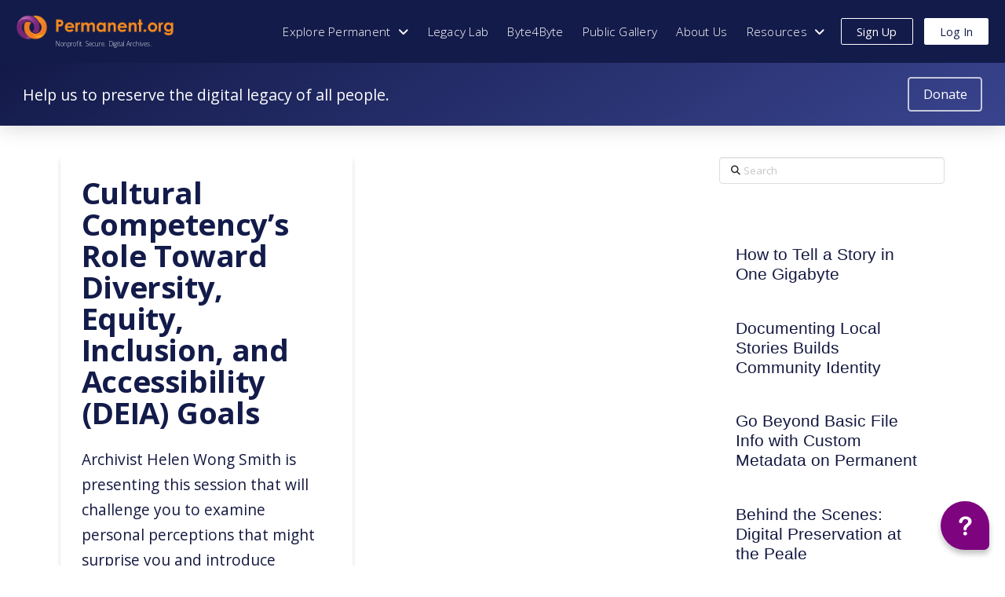

--- FILE ---
content_type: text/html; charset=UTF-8
request_url: https://permanent.org/blog/tag/deia/
body_size: 37437
content:
<!DOCTYPE html>
<html class="no-js" lang="en-US">
<head>			<script type="text/javascript" class="_iub_cs_skip">var _iub=_iub||{};_iub.csConfiguration=_iub.csConfiguration||{};_iub.csConfiguration.siteId="690210";_iub.csConfiguration.cookiePolicyId="7995419";</script>
			<script class="_iub_cs_skip" src="https://cs.iubenda.com/autoblocking/690210.js" fetchpriority="low"></script>
			
<meta charset="UTF-8">
<meta name="viewport" content="width=device-width, initial-scale=1.0">
<link rel="pingback" href="">
<meta name='robots' content='index, follow, max-image-preview:large, max-snippet:-1, max-video-preview:-1'/>
	<style>img:is([sizes="auto" i], [sizes^="auto," i]) {contain-intrinsic-size:3000px 1500px}</style>
	
	<!-- This site is optimized with the Yoast SEO plugin v26.7 - https://yoast.com/wordpress/plugins/seo/ -->
	<title>DEIA Archives - Permanent.org</title>
	<link rel="canonical" href="https://permanent.org/blog/tag/deia/"/>
	<meta property="og:locale" content="en_US"/>
	<meta property="og:type" content="article"/>
	<meta property="og:title" content="DEIA Archives - Permanent.org"/>
	<meta property="og:url" content="https://permanent.org/blog/tag/deia/"/>
	<meta property="og:site_name" content="Permanent.org"/>
	<meta property="og:image" content="https://permanent.org/wp-content/uploads/2021/06/Responsive-Mockup-Social-675.jpg"/>
	<meta property="og:image:width" content="1200"/>
	<meta property="og:image:height" content="675"/>
	<meta property="og:image:type" content="image/jpeg"/>
	<meta name="twitter:card" content="summary_large_image"/>
	<meta name="twitter:site" content="@permanentorg"/>
	<script type="application/ld+json" class="yoast-schema-graph">{"@context":"https://schema.org","@graph":[{"@type":"CollectionPage","@id":"https://permanent.org/blog/tag/deia/","url":"https://permanent.org/blog/tag/deia/","name":"DEIA Archives - Permanent.org","isPartOf":{"@id":"https://permanent.org/#website"},"breadcrumb":{"@id":"https://permanent.org/blog/tag/deia/#breadcrumb"},"inLanguage":"en-US"},{"@type":"BreadcrumbList","@id":"https://permanent.org/blog/tag/deia/#breadcrumb","itemListElement":[{"@type":"ListItem","position":1,"name":"Home","item":"https://www.permanent.org/"},{"@type":"ListItem","position":2,"name":"Blog","item":"https://www.permanent.org/blog/"},{"@type":"ListItem","position":3,"name":"DEIA"}]},{"@type":"WebSite","@id":"https://permanent.org/#website","url":"https://permanent.org/","name":"Permanent.org","description":"Nonprofit. Secure. Digital Archives.","publisher":{"@id":"https://permanent.org/#organization"},"potentialAction":[{"@type":"SearchAction","target":{"@type":"EntryPoint","urlTemplate":"https://permanent.org/?s={search_term_string}"},"query-input":{"@type":"PropertyValueSpecification","valueRequired":true,"valueName":"search_term_string"}}],"inLanguage":"en-US"},{"@type":"Organization","@id":"https://permanent.org/#organization","name":"Permanent.org","url":"https://permanent.org/","logo":{"@type":"ImageObject","inLanguage":"en-US","@id":"https://permanent.org/#/schema/logo/image/","url":"https://35.163.67.83/wp-content/uploads/2021/06/permanent-logo-stacked-purple-750px.png","contentUrl":"https://35.163.67.83/wp-content/uploads/2021/06/permanent-logo-stacked-purple-750px.png","width":750,"height":588,"caption":"Permanent.org"},"image":{"@id":"https://permanent.org/#/schema/logo/image/"},"sameAs":["https://www.facebook.com/permanentorg","https://x.com/permanentorg","https://www.instagram.com/permanent_org/","https://www.linkedin.com/company/perm-record/"]}]}</script>
	<!-- / Yoast SEO plugin. -->


<link rel='dns-prefetch' href='//cdn.iubenda.com'/>
<link rel='dns-prefetch' href='//www.google.com'/>
<link rel='dns-prefetch' href='//www.googletagmanager.com'/>
<link rel='dns-prefetch' href='//fonts.googleapis.com'/>
<link rel='dns-prefetch' href='//use.fontawesome.com'/>
<link rel="alternate" type="application/rss+xml" title="Permanent.org &raquo; Feed" href="https://permanent.org/feed/"/>
<link rel="alternate" type="application/rss+xml" title="Permanent.org &raquo; Comments Feed" href="https://permanent.org/comments/feed/"/>
<link rel="alternate" type="application/rss+xml" title="Permanent.org &raquo; DEIA Tag Feed" href="https://permanent.org/blog/tag/deia/feed/"/>
<script type="text/javascript">//<![CDATA[
window._wpemojiSettings={"baseUrl":"https:\/\/s.w.org\/images\/core\/emoji\/16.0.1\/72x72\/","ext":".png","svgUrl":"https:\/\/s.w.org\/images\/core\/emoji\/16.0.1\/svg\/","svgExt":".svg","source":{"concatemoji":"https:\/\/permanent.org\/wp-includes\/js\/wp-emoji-release.min.js?ver=6.8.3"}};!function(s,n){var o,i,e;function c(e){try{var t={supportTests:e,timestamp:(new Date).valueOf()};sessionStorage.setItem(o,JSON.stringify(t))}catch(e){}}function p(e,t,n){e.clearRect(0,0,e.canvas.width,e.canvas.height),e.fillText(t,0,0);var t=new Uint32Array(e.getImageData(0,0,e.canvas.width,e.canvas.height).data),a=(e.clearRect(0,0,e.canvas.width,e.canvas.height),e.fillText(n,0,0),new Uint32Array(e.getImageData(0,0,e.canvas.width,e.canvas.height).data));return t.every(function(e,t){return e===a[t]})}function u(e,t){e.clearRect(0,0,e.canvas.width,e.canvas.height),e.fillText(t,0,0);for(var n=e.getImageData(16,16,1,1),a=0;a<n.data.length;a++)if(0!==n.data[a])return!1;return!0}function f(e,t,n,a){switch(t){case"flag":return n(e,"\ud83c\udff3\ufe0f\u200d\u26a7\ufe0f","\ud83c\udff3\ufe0f\u200b\u26a7\ufe0f")?!1:!n(e,"\ud83c\udde8\ud83c\uddf6","\ud83c\udde8\u200b\ud83c\uddf6")&&!n(e,"\ud83c\udff4\udb40\udc67\udb40\udc62\udb40\udc65\udb40\udc6e\udb40\udc67\udb40\udc7f","\ud83c\udff4\u200b\udb40\udc67\u200b\udb40\udc62\u200b\udb40\udc65\u200b\udb40\udc6e\u200b\udb40\udc67\u200b\udb40\udc7f");case"emoji":return!a(e,"\ud83e\udedf")}return!1}function g(e,t,n,a){var r="undefined"!=typeof WorkerGlobalScope&&self instanceof WorkerGlobalScope?new OffscreenCanvas(300,150):s.createElement("canvas"),o=r.getContext("2d",{willReadFrequently:!0}),i=(o.textBaseline="top",o.font="600 32px Arial",{});return e.forEach(function(e){i[e]=t(o,e,n,a)}),i}function t(e){var t=s.createElement("script");t.src=e,t.defer=!0,s.head.appendChild(t)}"undefined"!=typeof Promise&&(o="wpEmojiSettingsSupports",i=["flag","emoji"],n.supports={everything:!0,everythingExceptFlag:!0},e=new Promise(function(e){s.addEventListener("DOMContentLoaded",e,{once:!0})}),new Promise(function(t){var n=function(){try{var e=JSON.parse(sessionStorage.getItem(o));if("object"==typeof e&&"number"==typeof e.timestamp&&(new Date).valueOf()<e.timestamp+604800&&"object"==typeof e.supportTests)return e.supportTests}catch(e){}return null}();if(!n){if("undefined"!=typeof Worker&&"undefined"!=typeof OffscreenCanvas&&"undefined"!=typeof URL&&URL.createObjectURL&&"undefined"!=typeof Blob)try{var e="postMessage("+g.toString()+"("+[JSON.stringify(i),f.toString(),p.toString(),u.toString()].join(",")+"));",a=new Blob([e],{type:"text/javascript"}),r=new Worker(URL.createObjectURL(a),{name:"wpTestEmojiSupports"});return void(r.onmessage=function(e){c(n=e.data),r.terminate(),t(n)})}catch(e){}c(n=g(i,f,p,u))}t(n)}).then(function(e){for(var t in e)n.supports[t]=e[t],n.supports.everything=n.supports.everything&&n.supports[t],"flag"!==t&&(n.supports.everythingExceptFlag=n.supports.everythingExceptFlag&&n.supports[t]);n.supports.everythingExceptFlag=n.supports.everythingExceptFlag&&!n.supports.flag,n.DOMReady=!1,n.readyCallback=function(){n.DOMReady=!0}}).then(function(){return e}).then(function(){var e;n.supports.everything||(n.readyCallback(),(e=n.source||{}).concatemoji?t(e.concatemoji):e.wpemoji&&e.twemoji&&(t(e.twemoji),t(e.wpemoji)))}))}((window,document),window._wpemojiSettings);
//]]></script>
<link rel='stylesheet' id='givewp-campaign-blocks-fonts-css' href='https://fonts.googleapis.com/css2?family=Inter%3Awght%40400%3B500%3B600%3B700&#038;display=swap&#038;ver=6.8.3' type='text/css' media='all'/>
<link rel='stylesheet' id='mec-select2-style-css' href='https://permanent.org/wp-content/plugins/modern-events-calendar/assets/packages/select2/select2.min.css?ver=7.29.0' type='text/css' media='all'/>
<link rel='stylesheet' id='mec-font-icons-css' href='https://permanent.org/wp-content/plugins/modern-events-calendar/assets/css/iconfonts.css?ver=7.29.0' type='text/css' media='all'/>
<link rel='stylesheet' id='mec-frontend-style-css' href='https://permanent.org/wp-content/plugins/modern-events-calendar/assets/css/frontend.min.css?ver=7.29.0' type='text/css' media='all'/>
<link rel='stylesheet' id='accessibility-css' href='https://permanent.org/wp-content/plugins/modern-events-calendar/assets/css/a11y.min.css?ver=7.29.0' type='text/css' media='all'/>
<link rel='stylesheet' id='mec-tooltip-style-css' href='https://permanent.org/wp-content/plugins/modern-events-calendar/assets/packages/tooltip/tooltip.css?ver=7.29.0' type='text/css' media='all'/>
<link rel='stylesheet' id='mec-tooltip-shadow-style-css' href='https://permanent.org/wp-content/plugins/modern-events-calendar/assets/packages/tooltip/tooltipster-sideTip-shadow.min.css?ver=7.29.0' type='text/css' media='all'/>
<link rel='stylesheet' id='featherlight-css' href='https://permanent.org/wp-content/plugins/modern-events-calendar/assets/packages/featherlight/featherlight.css?ver=7.29.0' type='text/css' media='all'/>
<link rel='stylesheet' id='mec-google-fonts-css' href='//fonts.googleapis.com/css?family=Montserrat%3A400%2C700%7CRoboto%3A100%2C300%2C400%2C700&#038;ver=7.29.0' type='text/css' media='all'/>
<link rel='stylesheet' id='mec-custom-google-font-css' href='https://fonts.googleapis.com/css?family=Open+Sans%3A300%2C+300italic%2C+regular%2C+italic%2C+600%2C+600italic%2C+700%2C+700italic%2C+800%2C+800italic%2C+%7COpen+Sans%3A800italic%2C+800italic%2C+800italic%2C+800italic%2C+800italic%2C+800italic%2C+800italic%2C+800italic%2C+800italic%2C+800italic%2C+&#038;subset=latin%2Clatin-ext&#038;ver=7.29.0' type='text/css' media='all'/>
<link rel='stylesheet' id='mec-lity-style-css' href='https://permanent.org/wp-content/plugins/modern-events-calendar/assets/packages/lity/lity.min.css?ver=7.29.0' type='text/css' media='all'/>
<link rel='stylesheet' id='mec-general-calendar-style-css' href='https://permanent.org/wp-content/plugins/modern-events-calendar/assets/css/mec-general-calendar.css?ver=7.29.0' type='text/css' media='all'/>
<style id='wp-emoji-styles-inline-css' type='text/css'>img.wp-smiley,img.emoji{display:inline!important;border:none!important;box-shadow:none!important;height:1em!important;width:1em!important;margin:0 .07em!important;vertical-align:-.1em!important;background:none!important;padding:0!important}</style>
<link rel='stylesheet' id='wp-block-library-css' href='https://permanent.org/wp-includes/css/dist/block-library/style.min.css?ver=6.8.3' type='text/css' media='all'/>
<style id='wp-block-library-theme-inline-css' type='text/css'>.wp-block-audio :where(figcaption){color:#555;font-size:13px;text-align:center}.is-dark-theme .wp-block-audio :where(figcaption){color:#ffffffa6}.wp-block-audio{margin:0 0 1em}.wp-block-code{border:1px solid #ccc;border-radius:4px;font-family:Menlo,Consolas,monaco,monospace;padding:.8em 1em}.wp-block-embed :where(figcaption){color:#555;font-size:13px;text-align:center}.is-dark-theme .wp-block-embed :where(figcaption){color:#ffffffa6}.wp-block-embed{margin:0 0 1em}.blocks-gallery-caption{color:#555;font-size:13px;text-align:center}.is-dark-theme .blocks-gallery-caption{color:#ffffffa6}:root :where(.wp-block-image figcaption){color:#555;font-size:13px;text-align:center}.is-dark-theme :root :where(.wp-block-image figcaption){color:#ffffffa6}.wp-block-image{margin:0 0 1em}.wp-block-pullquote{border-bottom:4px solid;border-top:4px solid;color:currentColor;margin-bottom:1.75em}.wp-block-pullquote cite,.wp-block-pullquote footer,.wp-block-pullquote__citation{color:currentColor;font-size:.8125em;font-style:normal;text-transform:uppercase}.wp-block-quote{border-left:.25em solid;margin:0 0 1.75em;padding-left:1em}.wp-block-quote cite,.wp-block-quote footer{color:currentColor;font-size:.8125em;font-style:normal;position:relative}.wp-block-quote:where(.has-text-align-right){border-left:none;border-right:.25em solid;padding-left:0;padding-right:1em}.wp-block-quote:where(.has-text-align-center){border:none;padding-left:0}.wp-block-quote.is-large,.wp-block-quote.is-style-large,.wp-block-quote:where(.is-style-plain){border:none}.wp-block-search .wp-block-search__label{font-weight:700}.wp-block-search__button{border:1px solid #ccc;padding:.375em .625em}:where(.wp-block-group.has-background){padding:1.25em 2.375em}.wp-block-separator.has-css-opacity{opacity:.4}.wp-block-separator{border:none;border-bottom:2px solid;margin-left:auto;margin-right:auto}.wp-block-separator.has-alpha-channel-opacity{opacity:1}.wp-block-separator:not(.is-style-wide):not(.is-style-dots){width:100px}.wp-block-separator.has-background:not(.is-style-dots){border-bottom:none;height:1px}.wp-block-separator.has-background:not(.is-style-wide):not(.is-style-dots){height:2px}.wp-block-table{margin:0 0 1em}.wp-block-table td,.wp-block-table th{word-break:normal}.wp-block-table :where(figcaption){color:#555;font-size:13px;text-align:center}.is-dark-theme .wp-block-table :where(figcaption){color:#ffffffa6}.wp-block-video :where(figcaption){color:#555;font-size:13px;text-align:center}.is-dark-theme .wp-block-video :where(figcaption){color:#ffffffa6}.wp-block-video{margin:0 0 1em}:root :where(.wp-block-template-part.has-background){margin-bottom:0;margin-top:0;padding:1.25em 2.375em}</style>
<style id='classic-theme-styles-inline-css' type='text/css'>.wp-block-button__link{color:#fff;background-color:#32373c;border-radius:9999px;box-shadow:none;text-decoration:none;padding:calc(.667em + 2px) calc(1.333em + 2px);font-size:1.125em}.wp-block-file__button{background:#32373c;color:#fff;text-decoration:none}</style>
<style id='safe-svg-svg-icon-style-inline-css' type='text/css'>.safe-svg-cover{text-align:center}.safe-svg-cover .safe-svg-inside{display:inline-block;max-width:100%}.safe-svg-cover svg{fill:currentColor;height:100%;max-height:100%;max-width:100%;width:100%}</style>
<style id='givewp-campaign-comments-block-style-inline-css' type='text/css'>.givewp-campaign-comment-block-card{display:flex;gap:var(--givewp-spacing-3);padding:var(--givewp-spacing-4) 0}.givewp-campaign-comment-block-card__avatar{align-items:center;border-radius:50%;display:flex;height:40px;justify-content:center;width:40px}.givewp-campaign-comment-block-card__avatar img{align-items:center;border-radius:50%;display:flex;height:auto;justify-content:center;min-width:40px;width:100%}.givewp-campaign-comment-block-card__donor-name{color:var(--givewp-neutral-700);font-size:1rem;font-weight:600;line-height:1.5;margin:0;text-align:left}.givewp-campaign-comment-block-card__details{align-items:center;color:var(--givewp-neutral-400);display:flex;font-size:.875rem;font-weight:500;gap:var(--givewp-spacing-2);height:auto;line-height:1.43;margin:2px 0 var(--givewp-spacing-3) 0;text-align:left}.givewp-campaign-comment-block-card__comment{color:var(--givewp-neutral-700);font-size:1rem;line-height:1.5;margin:0;text-align:left}.givewp-campaign-comment-block-card__read-more{background:none;border:none;color:var(--givewp-blue-500);cursor:pointer;font-size:.875rem;line-height:1.43;outline:none;padding:0}.givewp-campaign-comments-block-empty-state{align-items:center;background-color:var(--givewp-shades-white);border:1px solid var(--givewp-neutral-50);border-radius:.5rem;display:flex;flex-direction:column;justify-content:center;padding:var(--givewp-spacing-6)}.givewp-campaign-comments-block-empty-state__details{align-items:center;display:flex;flex-direction:column;gap:var(--givewp-spacing-1);justify-content:center;margin:.875rem 0}.givewp-campaign-comments-block-empty-state__title{color:var(--givewp-neutral-700);font-size:1rem;font-weight:500;margin:0}.givewp-campaign-comments-block-empty-state__description{color:var(--givewp-neutral-700);font-size:.875rem;line-height:1.43;margin:0}.givewp-campaign-comment-block{background-color:var(--givewp-shades-white);display:flex;flex-direction:column;gap:var(--givewp-spacing-2);padding:var(--givewp-spacing-6) 0}.givewp-campaign-comment-block__title{color:var(--givewp-neutral-900);font-size:18px;font-weight:600;line-height:1.56;margin:0;text-align:left}.givewp-campaign-comment-block__cta{align-items:center;background-color:var(--givewp-neutral-50);border-radius:4px;color:var(--giewp-neutral-500);display:flex;font-size:14px;font-weight:600;gap:8px;height:36px;line-height:1.43;margin:0;padding:var(--givewp-spacing-2) var(--givewp-spacing-4);text-align:left}</style>
<style id='givewp-campaign-cover-block-style-inline-css' type='text/css'>.givewp-campaign-selector{border:1px solid #e5e7eb;border-radius:5px;box-shadow:0 2px 4px 0 rgba(0,0,0,.05);display:flex;flex-direction:column;gap:20px;padding:40px 24px}.givewp-campaign-selector__label{padding-bottom:16px}.givewp-campaign-selector__select input[type="text"]:focus{border-color:transparent;box-shadow:0 0 0 1px transparent;outline:2px solid transparent}.givewp-campaign-selector__logo{align-self:center}.givewp-campaign-selector__open{background:#2271b1;border:none;border-radius:5px;color:#fff;cursor:pointer;padding:.5rem 1rem}.givewp-campaign-selector__submit{background-color:#27ae60;border:0;border-radius:5px;color:#fff;font-weight:700;outline:none;padding:1rem;text-align:center;transition:.2s;width:100%}.givewp-campaign-selector__submit:disabled{background-color:#f3f4f6;color:#9ca0af}.givewp-campaign-selector__submit:hover:not(:disabled){cursor:pointer;filter:brightness(1.2)}.givewp-campaign-cover-block__button{align-items:center;border:1px solid #2271b1;border-radius:2px;color:#2271b1;display:flex;justify-content:center;margin-bottom:.5rem;min-height:32px;width:100%}.givewp-campaign-cover-block__image{border-radius:2px;display:flex;flex-grow:1;margin-bottom:.5rem;max-height:4.44rem;-o-object-fit:cover;object-fit:cover;width:100%}.givewp-campaign-cover-block__help-text{color:#4b5563;font-size:.75rem;font-stretch:normal;font-style:normal;font-weight:400;letter-spacing:normal;line-height:1.4;text-align:left}.givewp-campaign-cover-block__edit-campaign-link{align-items:center;display:inline-flex;font-size:.75rem;font-stretch:normal;font-style:normal;font-weight:400;gap:.125rem;line-height:1.4}.givewp-campaign-cover-block__edit-campaign-link svg{fill:currentColor;height:1.25rem;width:1.25rem}.givewp-campaign-cover-block-preview__image{align-items:center;display:flex;height:100%;justify-content:center;width:100%}</style>
<style id='givewp-campaign-donations-style-inline-css' type='text/css'>
.givewp-campaign-donations-block{padding:1.5rem 0}.givewp-campaign-donations-block *{font-family:Inter,sans-serif}.givewp-campaign-donations-block .givewp-campaign-donations-block__header{align-items:center;display:flex;justify-content:space-between;margin-bottom:.5rem}.givewp-campaign-donations-block .givewp-campaign-donations-block__title{color:var(--givewp-neutral-900);font-size:1.125rem;font-weight:600;line-height:1.56;margin:0}.givewp-campaign-donations-block .givewp-campaign-donations-block__donations{display:grid;gap:.5rem;margin:0;padding:0}.givewp-campaign-donations-block .givewp-campaign-donations-block__donation,.givewp-campaign-donations-block .givewp-campaign-donations-block__empty-state{background-color:var(--givewp-shades-white);border:1px solid var(--givewp-neutral-50);border-radius:.5rem;display:flex;padding:1rem}.givewp-campaign-donations-block .givewp-campaign-donations-block__donation{align-items:center;gap:.75rem}.givewp-campaign-donations-block .givewp-campaign-donations-block__donation-icon{align-items:center;display:flex}.givewp-campaign-donations-block .givewp-campaign-donations-block__donation-icon img{border-radius:100%;height:2.5rem;-o-object-fit:cover;object-fit:cover;width:2.5rem}.givewp-campaign-donations-block .givewp-campaign-donations-block__donation-info{display:flex;flex-direction:column;justify-content:center;row-gap:.25rem}.givewp-campaign-donations-block .givewp-campaign-donations-block__donation-description{color:var(--givewp-neutral-500);font-size:1rem;font-weight:500;line-height:1.5;margin:0}.givewp-campaign-donations-block .givewp-campaign-donations-block__donation-description strong{color:var(--givewp-neutral-700);font-weight:600}.givewp-campaign-donations-block .givewp-campaign-donations-block__donation-date{align-items:center;color:var(--givewp-neutral-400);display:flex;font-size:.875rem;font-weight:500;line-height:1.43}.givewp-campaign-donations-block .givewp-campaign-donations-block__donation-ribbon{align-items:center;border-radius:100%;color:#1f2937;display:flex;height:1.25rem;justify-content:center;margin-left:auto;width:1.25rem}.givewp-campaign-donations-block .givewp-campaign-donations-block__donation-ribbon[data-position="1"]{background-color:gold}.givewp-campaign-donations-block .givewp-campaign-donations-block__donation-ribbon[data-position="2"]{background-color:silver}.givewp-campaign-donations-block .givewp-campaign-donations-block__donation-ribbon[data-position="3"]{background-color:#cd7f32;color:#fffaf2}.givewp-campaign-donations-block .givewp-campaign-donations-block__donation-amount{color:var(--givewp-neutral-700);font-size:1.125rem;font-weight:600;line-height:1.56;margin-left:auto}.givewp-campaign-donations-block .givewp-campaign-donations-block__footer{display:flex;justify-content:center;margin-top:.5rem}.givewp-campaign-donations-block .givewp-campaign-donations-block__donate-button button.givewp-donation-form-modal__open,.givewp-campaign-donations-block .givewp-campaign-donations-block__empty-button button.givewp-donation-form-modal__open,.givewp-campaign-donations-block .givewp-campaign-donations-block__load-more-button{background:none!important;border:1px solid var(--givewp-primary-color);border-radius:.5rem;color:var(--givewp-primary-color)!important;font-size:.875rem;font-weight:600;line-height:1.43;padding:.25rem 1rem!important}.givewp-campaign-donations-block .givewp-campaign-donations-block__donate-button button.givewp-donation-form-modal__open:hover,.givewp-campaign-donations-block .givewp-campaign-donations-block__empty-button button.givewp-donation-form-modal__open:hover,.givewp-campaign-donations-block .givewp-campaign-donations-block__load-more-button:hover{background:var(--givewp-primary-color)!important;color:var(--givewp-shades-white)!important}.givewp-campaign-donations-block .givewp-campaign-donations-block__empty-state{align-items:center;flex-direction:column;padding:1.5rem}.givewp-campaign-donations-block .givewp-campaign-donations-block__empty-description,.givewp-campaign-donations-block .givewp-campaign-donations-block__empty-title{color:var(--givewp-neutral-700);margin:0}.givewp-campaign-donations-block .givewp-campaign-donations-block__empty-title{font-size:1rem;font-weight:500;line-height:1.5}.givewp-campaign-donations-block .givewp-campaign-donations-block__empty-description{font-size:.875rem;line-height:1.43;margin-top:.25rem}.givewp-campaign-donations-block .givewp-campaign-donations-block__empty-icon{color:var(--givewp-secondary-color);margin-bottom:.875rem;order:-1}.givewp-campaign-donations-block .givewp-campaign-donations-block__empty-button{margin-top:.875rem}.givewp-campaign-donations-block .givewp-campaign-donations-block__empty-button button.givewp-donation-form-modal__open{border-radius:.25rem;padding:.5rem 1rem!important}

</style>
<link rel='stylesheet' id='givewp-campaign-donors-style-css' href='https://permanent.org/wp-content/plugins/give/build/campaignDonorsBlockApp.css?ver=1.0.0' type='text/css' media='all'/>
<style id='givewp-campaign-form-style-inline-css' type='text/css'>
.givewp-donation-form-modal{outline:none;overflow-y:scroll;padding:1rem;width:100%}.givewp-donation-form-modal[data-entering=true]{animation:modal-fade .3s,modal-zoom .6s}@keyframes modal-fade{0%{opacity:0}to{opacity:1}}@keyframes modal-zoom{0%{transform:scale(.8)}to{transform:scale(1)}}.givewp-donation-form-modal__overlay{align-items:center;background:rgba(0,0,0,.7);display:flex;flex-direction:column;height:var(--visual-viewport-height);justify-content:center;left:0;position:fixed;top:0;width:100vw;z-index:100}.givewp-donation-form-modal__overlay[data-loading=true]{display:none}.givewp-donation-form-modal__overlay[data-entering=true]{animation:modal-fade .3s}.givewp-donation-form-modal__overlay[data-exiting=true]{animation:modal-fade .15s ease-in reverse}.givewp-donation-form-modal__open__spinner{left:50%;line-height:1;position:absolute;top:50%;transform:translate(-50%,-50%);z-index:100}.givewp-donation-form-modal__open{position:relative}.givewp-donation-form-modal__close{background:#e7e8ed;border:1px solid transparent;border-radius:50%;cursor:pointer;display:flex;padding:.75rem;position:fixed;right:25px;top:25px;transition:.2s;width:-moz-fit-content;width:fit-content;z-index:999}.givewp-donation-form-modal__close svg{height:1rem;width:1rem}.givewp-donation-form-modal__close:active,.givewp-donation-form-modal__close:focus,.givewp-donation-form-modal__close:hover{background-color:#caccd7;border:1px solid #caccd7}.admin-bar .givewp-donation-form-modal{margin-top:32px}.admin-bar .givewp-donation-form-modal__close{top:57px}
.givewp-entity-selector{border:1px solid #e5e7eb;border-radius:5px;box-shadow:0 2px 4px 0 rgba(0,0,0,.05);display:flex;flex-direction:column;gap:20px;padding:40px 24px}.givewp-entity-selector__label{padding-bottom:16px}.givewp-entity-selector__select input[type=text]:focus{border-color:transparent;box-shadow:0 0 0 1px transparent;outline:2px solid transparent}.givewp-entity-selector__logo{align-self:center}.givewp-entity-selector__open{background:#2271b1;border:none;border-radius:5px;color:#fff;cursor:pointer;padding:.5rem 1rem}.givewp-entity-selector__submit{background-color:#27ae60;border:0;border-radius:5px;color:#fff;font-weight:700;outline:none;padding:1rem;text-align:center;transition:.2s;width:100%}.givewp-entity-selector__submit:disabled{background-color:#f3f4f6;color:#9ca0af}.givewp-entity-selector__submit:hover:not(:disabled){cursor:pointer;filter:brightness(1.2)}
.givewp-campaign-selector{border:1px solid #e5e7eb;border-radius:5px;box-shadow:0 2px 4px 0 rgba(0,0,0,.05);display:flex;flex-direction:column;gap:20px;padding:40px 24px}.givewp-campaign-selector__label{padding-bottom:16px}.givewp-campaign-selector__select input[type=text]:focus{border-color:transparent;box-shadow:0 0 0 1px transparent;outline:2px solid transparent}.givewp-campaign-selector__logo{align-self:center}.givewp-campaign-selector__open{background:#2271b1;border:none;border-radius:5px;color:#fff;cursor:pointer;padding:.5rem 1rem}.givewp-campaign-selector__submit{background-color:#27ae60;border:0;border-radius:5px;color:#fff;font-weight:700;outline:none;padding:1rem;text-align:center;transition:.2s;width:100%}.givewp-campaign-selector__submit:disabled{background-color:#f3f4f6;color:#9ca0af}.givewp-campaign-selector__submit:hover:not(:disabled){cursor:pointer;filter:brightness(1.2)}
.givewp-donation-form-link,.givewp-donation-form-modal__open{background:var(--givewp-primary-color,#2271b1);border:none;border-radius:5px;color:#fff;cursor:pointer;font-family:-apple-system,BlinkMacSystemFont,Segoe UI,Roboto,Oxygen-Sans,Ubuntu,Cantarell,Helvetica Neue,sans-serif;font-size:1rem;font-weight:500!important;line-height:1.5;padding:.75rem 1.25rem!important;text-decoration:none!important;transition:all .2s ease;width:100%}.givewp-donation-form-link:active,.givewp-donation-form-link:focus,.givewp-donation-form-link:focus-visible,.givewp-donation-form-link:hover,.givewp-donation-form-modal__open:active,.givewp-donation-form-modal__open:focus,.givewp-donation-form-modal__open:focus-visible,.givewp-donation-form-modal__open:hover{background-color:color-mix(in srgb,var(--givewp-primary-color,#2271b1),#000 20%)}.components-input-control__label{width:100%}.wp-block-givewp-campaign-form{position:relative}.wp-block-givewp-campaign-form form[id*=give-form] #give-gateway-radio-list>li input[type=radio]{display:inline-block}.wp-block-givewp-campaign-form iframe{pointer-events:none;width:100%!important}.give-change-donation-form-btn svg{margin-top:3px}.givewp-default-form-toggle{margin-top:var(--givewp-spacing-4)}

</style>
<style id='givewp-campaign-goal-style-inline-css' type='text/css'>.givewp-campaign-goal{display:flex;flex-direction:column;gap:.5rem;padding-bottom:1rem}.givewp-campaign-goal__container{display:flex;flex-direction:row;justify-content:space-between}.givewp-campaign-goal__container-item{display:flex;flex-direction:column;gap:.2rem}.givewp-campaign-goal__container-item span{color:var(--givewp-neutral-500);font-size:12px;font-weight:600;letter-spacing:.48px;line-height:1.5;text-transform:uppercase}.givewp-campaign-goal__container-item strong{color:var(--givewp-neutral-900);font-size:20px;font-weight:600;line-height:1.6}.givewp-campaign-goal__progress-bar{display:flex}.givewp-campaign-goal__progress-bar-container{background-color:#f2f2f2;border-radius:14px;box-shadow:inset 0 1px 4px 0 rgba(0,0,0,.09);display:flex;flex-grow:1;height:8px}.givewp-campaign-goal__progress-bar-progress{background:var(--givewp-secondary-color,#2d802f);border-radius:14px;box-shadow:inset 0 1px 4px 0 rgba(0,0,0,.09);display:flex;height:8px}</style>
<style id='givewp-campaign-stats-block-style-inline-css' type='text/css'>.givewp-campaign-stats-block span{color:var(--givewp-neutral-500);display:block;font-size:12px;font-weight:600;letter-spacing:.48px;line-height:1.5;margin-bottom:2px;text-align:left;text-transform:uppercase}.givewp-campaign-stats-block strong{color:var(--givewp-neutral-900);font-size:20px;font-weight:600;letter-spacing:normal;line-height:1.6}</style>
<style id='givewp-campaign-donate-button-style-inline-css' type='text/css'>.givewp-donation-form-link,.givewp-donation-form-modal__open{background:var(--givewp-primary-color,#2271b1);border:none;border-radius:5px;color:#fff;cursor:pointer;font-family:-apple-system,BlinkMacSystemFont,Segoe\ UI,Roboto,Oxygen-Sans,Ubuntu,Cantarell,Helvetica\ Neue,sans-serif;font-size:1rem;font-weight:500!important;line-height:1.5;padding:.75rem 1.25rem!important;text-decoration:none!important;transition:all .2s ease;width:100%}.givewp-donation-form-link:active,.givewp-donation-form-link:focus,.givewp-donation-form-link:focus-visible,.givewp-donation-form-link:hover,.givewp-donation-form-modal__open:active,.givewp-donation-form-modal__open:focus,.givewp-donation-form-modal__open:focus-visible,.givewp-donation-form-modal__open:hover{background-color:color-mix(in srgb,var(--givewp-primary-color,#2271b1),#000 20%)}.give-change-donation-form-btn svg{margin-top:3px}.givewp-default-form-toggle{margin-top:var(--givewp-spacing-4)}</style>
<style id='font-awesome-svg-styles-default-inline-css' type='text/css'>.svg-inline--fa{display:inline-block;height:1em;overflow:visible;vertical-align:-.125em}</style>
<link rel='stylesheet' id='font-awesome-svg-styles-css' href='https://permanent.org/wp-content/uploads/font-awesome/v6.5.2/css/svg-with-js.css' type='text/css' media='all'/>
<style id='font-awesome-svg-styles-inline-css' type='text/css'>.wp-block-font-awesome-icon svg::before,.wp-rich-text-font-awesome-icon svg::before{content:unset}</style>
<style id='global-styles-inline-css' type='text/css'>:root{--wp--preset--aspect-ratio--square:1;--wp--preset--aspect-ratio--4-3: 4/3;--wp--preset--aspect-ratio--3-4: 3/4;--wp--preset--aspect-ratio--3-2: 3/2;--wp--preset--aspect-ratio--2-3: 2/3;--wp--preset--aspect-ratio--16-9: 16/9;--wp--preset--aspect-ratio--9-16: 9/16;--wp--preset--color--black:#000;--wp--preset--color--cyan-bluish-gray:#abb8c3;--wp--preset--color--white:#fff;--wp--preset--color--pale-pink:#f78da7;--wp--preset--color--vivid-red:#cf2e2e;--wp--preset--color--luminous-vivid-orange:#ff6900;--wp--preset--color--luminous-vivid-amber:#fcb900;--wp--preset--color--light-green-cyan:#7bdcb5;--wp--preset--color--vivid-green-cyan:#00d084;--wp--preset--color--pale-cyan-blue:#8ed1fc;--wp--preset--color--vivid-cyan-blue:#0693e3;--wp--preset--color--vivid-purple:#9b51e0;--wp--preset--gradient--vivid-cyan-blue-to-vivid-purple:linear-gradient(135deg,rgba(6,147,227,1) 0%,#9b51e0 100%);--wp--preset--gradient--light-green-cyan-to-vivid-green-cyan:linear-gradient(135deg,#7adcb4 0%,#00d082 100%);--wp--preset--gradient--luminous-vivid-amber-to-luminous-vivid-orange:linear-gradient(135deg,rgba(252,185,0,1) 0%,rgba(255,105,0,1) 100%);--wp--preset--gradient--luminous-vivid-orange-to-vivid-red:linear-gradient(135deg,rgba(255,105,0,1) 0%,#cf2e2e 100%);--wp--preset--gradient--very-light-gray-to-cyan-bluish-gray:linear-gradient(135deg,#eee 0%,#a9b8c3 100%);--wp--preset--gradient--cool-to-warm-spectrum:linear-gradient(135deg,#4aeadc 0%,#9778d1 20%,#cf2aba 40%,#ee2c82 60%,#fb6962 80%,#fef84c 100%);--wp--preset--gradient--blush-light-purple:linear-gradient(135deg,#ffceec 0%,#9896f0 100%);--wp--preset--gradient--blush-bordeaux:linear-gradient(135deg,#fecda5 0%,#fe2d2d 50%,#6b003e 100%);--wp--preset--gradient--luminous-dusk:linear-gradient(135deg,#ffcb70 0%,#c751c0 50%,#4158d0 100%);--wp--preset--gradient--pale-ocean:linear-gradient(135deg,#fff5cb 0%,#b6e3d4 50%,#33a7b5 100%);--wp--preset--gradient--electric-grass:linear-gradient(135deg,#caf880 0%,#71ce7e 100%);--wp--preset--gradient--midnight:linear-gradient(135deg,#020381 0%,#2874fc 100%);--wp--preset--font-size--small:13px;--wp--preset--font-size--medium:20px;--wp--preset--font-size--large:36px;--wp--preset--font-size--x-large:42px;--wp--preset--spacing--20:.44rem;--wp--preset--spacing--30:.67rem;--wp--preset--spacing--40:1rem;--wp--preset--spacing--50:1.5rem;--wp--preset--spacing--60:2.25rem;--wp--preset--spacing--70:3.38rem;--wp--preset--spacing--80:5.06rem;--wp--preset--shadow--natural:6px 6px 9px rgba(0,0,0,.2);--wp--preset--shadow--deep:12px 12px 50px rgba(0,0,0,.4);--wp--preset--shadow--sharp:6px 6px 0 rgba(0,0,0,.2);--wp--preset--shadow--outlined:6px 6px 0 -3px rgba(255,255,255,1) , 6px 6px rgba(0,0,0,1);--wp--preset--shadow--crisp:6px 6px 0 rgba(0,0,0,1)}:where(.is-layout-flex){gap:.5em}:where(.is-layout-grid){gap:.5em}body .is-layout-flex{display:flex}.is-layout-flex{flex-wrap:wrap;align-items:center}.is-layout-flex > :is(*, div){margin:0}body .is-layout-grid{display:grid}.is-layout-grid > :is(*, div){margin:0}:where(.wp-block-columns.is-layout-flex){gap:2em}:where(.wp-block-columns.is-layout-grid){gap:2em}:where(.wp-block-post-template.is-layout-flex){gap:1.25em}:where(.wp-block-post-template.is-layout-grid){gap:1.25em}.has-black-color{color:var(--wp--preset--color--black)!important}.has-cyan-bluish-gray-color{color:var(--wp--preset--color--cyan-bluish-gray)!important}.has-white-color{color:var(--wp--preset--color--white)!important}.has-pale-pink-color{color:var(--wp--preset--color--pale-pink)!important}.has-vivid-red-color{color:var(--wp--preset--color--vivid-red)!important}.has-luminous-vivid-orange-color{color:var(--wp--preset--color--luminous-vivid-orange)!important}.has-luminous-vivid-amber-color{color:var(--wp--preset--color--luminous-vivid-amber)!important}.has-light-green-cyan-color{color:var(--wp--preset--color--light-green-cyan)!important}.has-vivid-green-cyan-color{color:var(--wp--preset--color--vivid-green-cyan)!important}.has-pale-cyan-blue-color{color:var(--wp--preset--color--pale-cyan-blue)!important}.has-vivid-cyan-blue-color{color:var(--wp--preset--color--vivid-cyan-blue)!important}.has-vivid-purple-color{color:var(--wp--preset--color--vivid-purple)!important}.has-black-background-color{background-color:var(--wp--preset--color--black)!important}.has-cyan-bluish-gray-background-color{background-color:var(--wp--preset--color--cyan-bluish-gray)!important}.has-white-background-color{background-color:var(--wp--preset--color--white)!important}.has-pale-pink-background-color{background-color:var(--wp--preset--color--pale-pink)!important}.has-vivid-red-background-color{background-color:var(--wp--preset--color--vivid-red)!important}.has-luminous-vivid-orange-background-color{background-color:var(--wp--preset--color--luminous-vivid-orange)!important}.has-luminous-vivid-amber-background-color{background-color:var(--wp--preset--color--luminous-vivid-amber)!important}.has-light-green-cyan-background-color{background-color:var(--wp--preset--color--light-green-cyan)!important}.has-vivid-green-cyan-background-color{background-color:var(--wp--preset--color--vivid-green-cyan)!important}.has-pale-cyan-blue-background-color{background-color:var(--wp--preset--color--pale-cyan-blue)!important}.has-vivid-cyan-blue-background-color{background-color:var(--wp--preset--color--vivid-cyan-blue)!important}.has-vivid-purple-background-color{background-color:var(--wp--preset--color--vivid-purple)!important}.has-black-border-color{border-color:var(--wp--preset--color--black)!important}.has-cyan-bluish-gray-border-color{border-color:var(--wp--preset--color--cyan-bluish-gray)!important}.has-white-border-color{border-color:var(--wp--preset--color--white)!important}.has-pale-pink-border-color{border-color:var(--wp--preset--color--pale-pink)!important}.has-vivid-red-border-color{border-color:var(--wp--preset--color--vivid-red)!important}.has-luminous-vivid-orange-border-color{border-color:var(--wp--preset--color--luminous-vivid-orange)!important}.has-luminous-vivid-amber-border-color{border-color:var(--wp--preset--color--luminous-vivid-amber)!important}.has-light-green-cyan-border-color{border-color:var(--wp--preset--color--light-green-cyan)!important}.has-vivid-green-cyan-border-color{border-color:var(--wp--preset--color--vivid-green-cyan)!important}.has-pale-cyan-blue-border-color{border-color:var(--wp--preset--color--pale-cyan-blue)!important}.has-vivid-cyan-blue-border-color{border-color:var(--wp--preset--color--vivid-cyan-blue)!important}.has-vivid-purple-border-color{border-color:var(--wp--preset--color--vivid-purple)!important}.has-vivid-cyan-blue-to-vivid-purple-gradient-background{background:var(--wp--preset--gradient--vivid-cyan-blue-to-vivid-purple)!important}.has-light-green-cyan-to-vivid-green-cyan-gradient-background{background:var(--wp--preset--gradient--light-green-cyan-to-vivid-green-cyan)!important}.has-luminous-vivid-amber-to-luminous-vivid-orange-gradient-background{background:var(--wp--preset--gradient--luminous-vivid-amber-to-luminous-vivid-orange)!important}.has-luminous-vivid-orange-to-vivid-red-gradient-background{background:var(--wp--preset--gradient--luminous-vivid-orange-to-vivid-red)!important}.has-very-light-gray-to-cyan-bluish-gray-gradient-background{background:var(--wp--preset--gradient--very-light-gray-to-cyan-bluish-gray)!important}.has-cool-to-warm-spectrum-gradient-background{background:var(--wp--preset--gradient--cool-to-warm-spectrum)!important}.has-blush-light-purple-gradient-background{background:var(--wp--preset--gradient--blush-light-purple)!important}.has-blush-bordeaux-gradient-background{background:var(--wp--preset--gradient--blush-bordeaux)!important}.has-luminous-dusk-gradient-background{background:var(--wp--preset--gradient--luminous-dusk)!important}.has-pale-ocean-gradient-background{background:var(--wp--preset--gradient--pale-ocean)!important}.has-electric-grass-gradient-background{background:var(--wp--preset--gradient--electric-grass)!important}.has-midnight-gradient-background{background:var(--wp--preset--gradient--midnight)!important}.has-small-font-size{font-size:var(--wp--preset--font-size--small)!important}.has-medium-font-size{font-size:var(--wp--preset--font-size--medium)!important}.has-large-font-size{font-size:var(--wp--preset--font-size--large)!important}.has-x-large-font-size{font-size:var(--wp--preset--font-size--x-large)!important}:where(.wp-block-post-template.is-layout-flex){gap:1.25em}:where(.wp-block-post-template.is-layout-grid){gap:1.25em}:where(.wp-block-columns.is-layout-flex){gap:2em}:where(.wp-block-columns.is-layout-grid){gap:2em}:root :where(.wp-block-pullquote){font-size:1.5em;line-height:1.6}</style>
<link rel='stylesheet' id='anww-css' href='https://permanent.org/wp-content/plugins/accessibility-new-window-warnings/assets/css/accessibility-new-window-warnings-min.css?ver=1.2.0' type='text/css' media='all'/>
<link rel='stylesheet' id='wpa-style-css' href='https://permanent.org/wp-content/plugins/wp-accessibility/css/wpa-style.css?ver=2.2.6' type='text/css' media='all'/>
<style id='wpa-style-inline-css' type='text/css'>.wpa-hide-ltr#skiplinks a,.wpa-hide-ltr#skiplinks a:hover,.wpa-hide-ltr#skiplinks a:visited{}.wpa-hide-ltr#skiplinks a:active,.wpa-hide-ltr#skiplinks a:focus{background-color:#f1f1f1;box-shadow:0 0 2px 2px rgba(0,0,0,.6);color:#0073aa;display:block;font-weight:600;height:auto;line-height:normal;padding:15px 23px 14px;position:absolute;left:6px;top:var(--admin-bar-top);text-decoration:none;text-transform:none;width:auto;z-index:100000}:focus{outline:2px solid #e21e1e!important;outline-offset:2px!important}:root{--admin-bar-top:7px}</style>
<link rel='stylesheet' id='give-styles-css' href='https://permanent.org/wp-content/plugins/give/build/assets/dist/css/give.css?ver=4.13.2' type='text/css' media='all'/>
<link rel='stylesheet' id='give-donation-summary-style-frontend-css' href='https://permanent.org/wp-content/plugins/give/build/assets/dist/css/give-donation-summary.css?ver=4.13.2' type='text/css' media='all'/>
<link rel='stylesheet' id='givewp-design-system-foundation-css' href='https://permanent.org/wp-content/plugins/give/build/assets/dist/css/design-system/foundation.css?ver=1.2.0' type='text/css' media='all'/>
<link rel='stylesheet' id='give-fee-recovery-css' href='https://permanent.org/wp-content/plugins/give-fee-recovery/assets/css/give-fee-recovery-frontend.min.css?ver=2.3.6' type='text/css' media='all'/>
<link rel='stylesheet' id='give_ffm_frontend_styles-css' href='https://permanent.org/wp-content/plugins/give-form-field-manager/assets/dist/css/give-ffm-frontend.css?ver=3.2.1' type='text/css' media='all'/>
<link rel='stylesheet' id='give_ffm_datepicker_styles-css' href='https://permanent.org/wp-content/plugins/give-form-field-manager/assets/dist/css/give-ffm-datepicker.css?ver=3.2.1' type='text/css' media='all'/>
<link rel='stylesheet' id='give-tributes-css' href='https://permanent.org/wp-content/plugins/give-tributes/assets/css/give-tributes-public.min.css?ver=2.3.0' type='text/css' media='all'/>
<link rel='stylesheet' id='give-currency-switcher-style-css' href='https://permanent.org/wp-content/plugins/give-currency-switcher/assets/css/give-currency-switcher-frontend.min.css?ver=2.2.2' type='text/css' media='all'/>
<link rel='stylesheet' id='give_recurring_css-css' href='https://permanent.org/wp-content/plugins/give-recurring/assets/css/give-recurring.min.css?ver=2.16.0' type='text/css' media='all'/>
<link rel='stylesheet' id='x-stack-css' href='https://permanent.org/wp-content/themes/pro/framework/dist/css/site/stacks/integrity-light.css?ver=6.7.10' type='text/css' media='all'/>
<link rel='stylesheet' id='x-child-css' href='https://permanent.org/wp-content/themes/pro-child/style.css?ver=6.7.10' type='text/css' media='all'/>
<link rel='stylesheet' id='font-awesome-official-css' href='https://use.fontawesome.com/releases/v6.5.2/css/all.css' type='text/css' media='all' integrity="sha384-PPIZEGYM1v8zp5Py7UjFb79S58UeqCL9pYVnVPURKEqvioPROaVAJKKLzvH2rDnI" crossorigin="anonymous"/>
<style id='cs-inline-css' type='text/css'>
@media (min-width:1200px){.x-hide-xl{display:none !important;}}@media (min-width:979px) and (max-width:1199px){.x-hide-lg{display:none !important;}}@media (min-width:767px) and (max-width:978px){.x-hide-md{display:none !important;}}@media (min-width:480px) and (max-width:766px){.x-hide-sm{display:none !important;}}@media (max-width:479px){.x-hide-xs{display:none !important;}} a,h1 a:hover,h2 a:hover,h3 a:hover,h4 a:hover,h5 a:hover,h6 a:hover,.x-breadcrumb-wrap a:hover,.widget ul li a:hover,.widget ol li a:hover,.widget.widget_text ul li a,.widget.widget_text ol li a,.widget_nav_menu .current-menu-item > a,.x-accordion-heading .x-accordion-toggle:hover,.x-comment-author a:hover,.x-comment-time:hover,.x-recent-posts a:hover .h-recent-posts{color:#131b4a;}a:hover,.widget.widget_text ul li a:hover,.widget.widget_text ol li a:hover,.x-twitter-widget ul li a:hover{color:rgb(128,0,128);}.rev_slider_wrapper,a.x-img-thumbnail:hover,.x-slider-container.below,.page-template-template-blank-3-php .x-slider-container.above,.page-template-template-blank-6-php .x-slider-container.above{border-color:#131b4a;}.entry-thumb:before,.x-pagination span.current,.woocommerce-pagination span[aria-current],.flex-direction-nav a,.flex-control-nav a:hover,.flex-control-nav a.flex-active,.mejs-time-current,.x-dropcap,.x-skill-bar .bar,.x-pricing-column.featured h2,.h-comments-title small,.x-entry-share .x-share:hover,.x-highlight,.x-recent-posts .x-recent-posts-img:after{background-color:#131b4a;}.x-nav-tabs > .active > a,.x-nav-tabs > .active > a:hover{box-shadow:inset 0 3px 0 0 #131b4a;}.x-main{width:calc(72% - 2.463055%);}.x-sidebar{width:calc(100% - 2.463055% - 72%);}.x-comment-author,.x-comment-time,.comment-form-author label,.comment-form-email label,.comment-form-url label,.comment-form-rating label,.comment-form-comment label,.widget_calendar #wp-calendar caption,.widget.widget_rss li .rsswidget{font-family:"Open Sans",sans-serif;font-weight:700;}.p-landmark-sub,.p-meta,input,button,select,textarea{font-family:"Open Sans",sans-serif;}.widget ul li a,.widget ol li a,.x-comment-time{color:rgb(20,24,64);}.widget_text ol li a,.widget_text ul li a{color:#131b4a;}.widget_text ol li a:hover,.widget_text ul li a:hover{color:rgb(128,0,128);}.comment-form-author label,.comment-form-email label,.comment-form-url label,.comment-form-rating label,.comment-form-comment label,.widget_calendar #wp-calendar th,.p-landmark-sub strong,.widget_tag_cloud .tagcloud a:hover,.widget_tag_cloud .tagcloud a:active,.entry-footer a:hover,.entry-footer a:active,.x-breadcrumbs .current,.x-comment-author,.x-comment-author a{color:#131b4a;}.widget_calendar #wp-calendar th{border-color:#131b4a;}.h-feature-headline span i{background-color:#131b4a;}@media (max-width:978.98px){}html{font-size:.8em;}@media (min-width:479px){html{font-size:.9em;}}@media (min-width:766px){html{font-size:1em;}}@media (min-width:978px){html{font-size:1.15em;}}@media (min-width:1199px){html{font-size:1.2em;}}body{font-style:normal;font-weight:400;color:rgb(20,24,64);background-color:rgb(255,255,255);}.w-b{font-weight:400 !important;}h1,h2,h3,h4,h5,h6,.h1,.h2,.h3,.h4,.h5,.h6,.x-text-headline{font-family:"Open Sans",sans-serif;font-style:normal;font-weight:700;}h1,.h1{letter-spacing:-.01em;}h2,.h2{letter-spacing:-.01em;}h3,.h3{letter-spacing:-.01em;}h4,.h4{letter-spacing:-.005em;}h5,.h5{letter-spacing:-.004em;}h6,.h6{letter-spacing:-.003em;}.w-h{font-weight:700 !important;}.x-container.width{width:88%;}.x-container.max{max-width:1400px;}.x-bar-content.x-container.width{flex-basis:88%;}.x-main.full{float:none;clear:both;display:block;width:auto;}@media (max-width:978.98px){.x-main.full,.x-main.left,.x-main.right,.x-sidebar.left,.x-sidebar.right{float:none;display:block;width:auto !important;}}.entry-header,.entry-content{font-size:1rem;}body,input,button,select,textarea{font-family:"Open Sans",sans-serif;}h1,h2,h3,h4,h5,h6,.h1,.h2,.h3,.h4,.h5,.h6,h1 a,h2 a,h3 a,h4 a,h5 a,h6 a,.h1 a,.h2 a,.h3 a,.h4 a,.h5 a,.h6 a,blockquote{color:#131b4a;}.cfc-h-tx{color:#131b4a !important;}.cfc-h-bd{border-color:#131b4a !important;}.cfc-h-bg{background-color:#131b4a !important;}.cfc-b-tx{color:rgb(20,24,64) !important;}.cfc-b-bd{border-color:rgb(20,24,64) !important;}.cfc-b-bg{background-color:rgb(20,24,64) !important;}.x-btn,.button,[type="submit"]{color:#ffffff;border-color:rgb(24,37,106);background-color:#131b4a;text-shadow:0 0.075em 0.075em rgba(0,0,0,0.5);border-radius:0.25em;}.x-btn:hover,.button:hover,[type="submit"]:hover{color:#ffffff;border-color:rgb(24,37,106);background-color:rgb(24,37,106);text-shadow:0 0.075em 0.075em rgba(0,0,0,0.5);}.x-btn.x-btn-real,.x-btn.x-btn-real:hover{margin-bottom:0.25em;text-shadow:0 0.075em 0.075em rgba(0,0,0,0.65);}.x-btn.x-btn-real{box-shadow:0 0.25em 0 0 #a71000,0 4px 9px rgba(0,0,0,0.75);}.x-btn.x-btn-real:hover{box-shadow:0 0.25em 0 0 #a71000,0 4px 9px rgba(0,0,0,0.75);}.x-btn.x-btn-flat,.x-btn.x-btn-flat:hover{margin-bottom:0;text-shadow:0 0.075em 0.075em rgba(0,0,0,0.65);box-shadow:none;}.x-btn.x-btn-transparent,.x-btn.x-btn-transparent:hover{margin-bottom:0;border-width:3px;text-shadow:none;text-transform:uppercase;background-color:transparent;box-shadow:none;}body .gform_wrapper .gfield_required{color:#131b4a;}body .gform_wrapper h2.gsection_title,body .gform_wrapper h3.gform_title,body .gform_wrapper .top_label .gfield_label,body .gform_wrapper .left_label .gfield_label,body .gform_wrapper .right_label .gfield_label{font-weight:700;}body .gform_wrapper h2.gsection_title{letter-spacing:-.01em!important;}body .gform_wrapper h3.gform_title{letter-spacing:-.01em!important;}body .gform_wrapper .top_label .gfield_label,body .gform_wrapper .left_label .gfield_label,body .gform_wrapper .right_label .gfield_label{color:#131b4a;}body .gform_wrapper .validation_message{font-weight:400;}.bg .mejs-container,.x-video .mejs-container{position:unset !important;} @font-face{font-family:'FontAwesomePro';font-style:normal;font-weight:900;font-display:block;src:url('https://permanent.org/wp-content/themes/pro/cornerstone/assets/fonts/fa-solid-900.woff2?ver=6.7.2') format('woff2'),url('https://permanent.org/wp-content/themes/pro/cornerstone/assets/fonts/fa-solid-900.ttf?ver=6.7.2') format('truetype');}[data-x-fa-pro-icon]{font-family:"FontAwesomePro" !important;}[data-x-fa-pro-icon]:before{content:attr(data-x-fa-pro-icon);}[data-x-icon],[data-x-icon-o],[data-x-icon-l],[data-x-icon-s],[data-x-icon-b],[data-x-icon-sr],[data-x-icon-ss],[data-x-icon-sl],[data-x-fa-pro-icon],[class*="cs-fa-"]{display:inline-flex;font-style:normal;font-weight:400;text-decoration:inherit;text-rendering:auto;-webkit-font-smoothing:antialiased;-moz-osx-font-smoothing:grayscale;}[data-x-icon].left,[data-x-icon-o].left,[data-x-icon-l].left,[data-x-icon-s].left,[data-x-icon-b].left,[data-x-icon-sr].left,[data-x-icon-ss].left,[data-x-icon-sl].left,[data-x-fa-pro-icon].left,[class*="cs-fa-"].left{margin-right:0.5em;}[data-x-icon].right,[data-x-icon-o].right,[data-x-icon-l].right,[data-x-icon-s].right,[data-x-icon-b].right,[data-x-icon-sr].right,[data-x-icon-ss].right,[data-x-icon-sl].right,[data-x-fa-pro-icon].right,[class*="cs-fa-"].right{margin-left:0.5em;}[data-x-icon]:before,[data-x-icon-o]:before,[data-x-icon-l]:before,[data-x-icon-s]:before,[data-x-icon-b]:before,[data-x-icon-sr]:before,[data-x-icon-ss]:before,[data-x-icon-sl]:before,[data-x-fa-pro-icon]:before,[class*="cs-fa-"]:before{line-height:1;}@font-face{font-family:'FontAwesome';font-style:normal;font-weight:900;font-display:block;src:url('https://permanent.org/wp-content/themes/pro/cornerstone/assets/fonts/fa-solid-900.woff2?ver=6.7.2') format('woff2'),url('https://permanent.org/wp-content/themes/pro/cornerstone/assets/fonts/fa-solid-900.ttf?ver=6.7.2') format('truetype');}[data-x-icon],[data-x-icon-s],[data-x-icon][class*="cs-fa-"]{font-family:"FontAwesome" !important;font-weight:900;}[data-x-icon]:before,[data-x-icon][class*="cs-fa-"]:before{content:attr(data-x-icon);}[data-x-icon-s]:before{content:attr(data-x-icon-s);}@font-face{font-family:'FontAwesomeRegular';font-style:normal;font-weight:400;font-display:block;src:url('https://permanent.org/wp-content/themes/pro/cornerstone/assets/fonts/fa-regular-400.woff2?ver=6.7.2') format('woff2'),url('https://permanent.org/wp-content/themes/pro/cornerstone/assets/fonts/fa-regular-400.ttf?ver=6.7.2') format('truetype');}@font-face{font-family:'FontAwesomePro';font-style:normal;font-weight:400;font-display:block;src:url('https://permanent.org/wp-content/themes/pro/cornerstone/assets/fonts/fa-regular-400.woff2?ver=6.7.2') format('woff2'),url('https://permanent.org/wp-content/themes/pro/cornerstone/assets/fonts/fa-regular-400.ttf?ver=6.7.2') format('truetype');}[data-x-icon-o]{font-family:"FontAwesomeRegular" !important;}[data-x-icon-o]:before{content:attr(data-x-icon-o);}@font-face{font-family:'FontAwesomeLight';font-style:normal;font-weight:300;font-display:block;src:url('https://permanent.org/wp-content/themes/pro/cornerstone/assets/fonts/fa-light-300.woff2?ver=6.7.2') format('woff2'),url('https://permanent.org/wp-content/themes/pro/cornerstone/assets/fonts/fa-light-300.ttf?ver=6.7.2') format('truetype');}@font-face{font-family:'FontAwesomePro';font-style:normal;font-weight:300;font-display:block;src:url('https://permanent.org/wp-content/themes/pro/cornerstone/assets/fonts/fa-light-300.woff2?ver=6.7.2') format('woff2'),url('https://permanent.org/wp-content/themes/pro/cornerstone/assets/fonts/fa-light-300.ttf?ver=6.7.2') format('truetype');}[data-x-icon-l]{font-family:"FontAwesomeLight" !important;font-weight:300;}[data-x-icon-l]:before{content:attr(data-x-icon-l);}@font-face{font-family:'FontAwesomeBrands';font-style:normal;font-weight:normal;font-display:block;src:url('https://permanent.org/wp-content/themes/pro/cornerstone/assets/fonts/fa-brands-400.woff2?ver=6.7.2') format('woff2'),url('https://permanent.org/wp-content/themes/pro/cornerstone/assets/fonts/fa-brands-400.ttf?ver=6.7.2') format('truetype');}[data-x-icon-b]{font-family:"FontAwesomeBrands" !important;}[data-x-icon-b]:before{content:attr(data-x-icon-b);}.widget.widget_rss li .rsswidget:before{content:"\f35d";padding-right:0.4em;font-family:"FontAwesome";} .m3ym-0.x-bar{height:80px;border-top-width:0;border-right-width:0;border-bottom-width:0;border-left-width:0;background-color:#131b4a;}.m3ym-0 .x-bar-content{display:flex;flex-direction:row;justify-content:space-between;align-items:center;height:80px;max-width:1400px;}.m3ym-0.x-bar-outer-spacers:after,.m3ym-0.x-bar-outer-spacers:before{flex-basis:1.5em;width:1.5em!important;height:1.5em;}.m3ym-0.x-bar-space{height:80px;}.m3ym-1.x-bar{font-size:14px;z-index:9999;}.m3ym-1.x-bar-space{font-size:14px;}.m3ym-2.x-bar{font-size:1em;box-shadow:0px 3px 25px 0px rgba(0,0,0,0.15);z-index:9998;}.m3ym-2.x-bar-space{font-size:1em;}.m3ym-2 > .x-bg > .x-bg-layer-upper-color {background-color:rgba(255,255,255,0.5);}:where(body:not(.tco-disable-effects)) .m3ym-3:hover,:where(body:not(.tco-disable-effects)) [data-x-effect-provider*="effects"]:hover .m3ym-3{opacity:1;transform:scale3d(1.1,1.1,1.1);}.m3ym-4.x-bar-container{display:flex;flex-basis:auto;border-top-width:0;border-right-width:0;border-bottom-width:0;border-left-width:0;}.m3ym-5.x-bar-container{flex-direction:column;align-items:flex-start;}.m3ym-6.x-bar-container{justify-content:center;z-index:1;}.m3ym-7.x-bar-container{flex-grow:0;font-size:1em;}.m3ym-8.x-bar-container{flex-shrink:1;}.m3ym-9.x-bar-container{padding-top:5px;padding-right:0px;padding-bottom:5px;padding-left:0px;}.m3ym-a.x-bar-container{flex-direction:row;align-items:center;}.m3ym-b.x-bar-container{flex-shrink:0;}.m3ym-d.x-bar-container{flex-wrap:wrap;align-content:flex-start;flex-grow:1;font-size:calc(1rem + .2vw);background-color:rgba(255,255,255,0);}.m3ym-e.x-bar-container{justify-content:flex-end;z-index:auto;}.m3ym-f.x-image{font-size:1em;width:200px;max-width:40vw;margin-top:0px;margin-right:15px;margin-bottom:0px;margin-left:0px;border-top-width:0;border-right-width:0;border-bottom-width:0;border-left-width:0;background-color:transparent;}.m3ym-f.x-image img{width:100%;aspect-ratio:auto;}.m3ym-g.x-text{margin-top:0px;margin-right:0em;margin-bottom:0em;margin-left:50px;font-size:.58em;font-weight:300;letter-spacing:.03em;color:rgba(255,255,255,0.89);}.m3ym-h.x-text{border-top-width:0;border-right-width:0;border-bottom-width:0;border-left-width:0;font-style:normal;text-transform:none;}.m3ym-h.x-text > :first-child{margin-top:0;}.m3ym-h.x-text > :last-child{margin-bottom:0;}.m3ym-i.x-text{font-family:"Open Sans",sans-serif;}.m3ym-j.x-text{line-height:1.4;}.m3ym-k.x-text{letter-spacing:0em;}.m3ym-l.x-text{font-size:.9em;font-weight:400;line-height:1.3;color:rgb(255,255,255);}.m3ym-m.x-text{font-family:inherit;font-size:calc(1rem + .25vw);font-weight:inherit;text-align:center;}.m3ym-n.x-text{color:rgba(0,0,0,1);}.m3ym-o.x-text{color:rgb(128,0,128);}.m3ym-q{font-size:1.1em;display:flex;flex-direction:row;justify-content:space-around;align-items:stretch;align-self:stretch;flex-grow:0;flex-shrink:1;flex-basis:auto;}.m3ym-q > li,.m3ym-q > li > a{flex-grow:0;flex-shrink:1;flex-basis:auto;}.m3ym-r{margin-top:2em;margin-right:0px;margin-bottom:0px;margin-left:0px;}.m3ym-s{font-size:1em;}.m3ym-s [data-x-toggle-collapse]{transition-duration:300ms;transition-timing-function:cubic-bezier(0.400,0.000,0.200,1.000);}.m3ym-t .x-dropdown {width:14em;font-size:16px;border-top-width:0;border-right-width:0;border-bottom-width:0;border-left-width:0;background-color:#131b4a;box-shadow:0em 0.15em 2em 0em rgba(0,0,0,0.15);transition-duration:500ms,500ms,0s;transition-timing-function:cubic-bezier(0.400,0.000,0.200,1.000);}.m3ym-t .x-dropdown:not(.x-active) {transition-delay:0s,0s,500ms;}.m3ym-u.x-anchor {margin-top:0em;margin-bottom:0em;}.m3ym-v.x-anchor {margin-right:.5em;}.m3ym-v.x-anchor .x-anchor-text {margin-top:0em;margin-right:.3em;margin-bottom:0em;margin-left:.3em;}.m3ym-v.x-anchor .x-anchor-text-primary {letter-spacing:.015em;margin-right:calc(.015em * -1);}.m3ym-v > .is-primary {width:calc(100% + 2em);color:rgb(255,255,255);transform-origin:50% 100%;}.m3ym-w.x-anchor {margin-left:.5em;}.m3ym-x.x-anchor {border-top-width:0;border-right-width:0;border-bottom-width:0;border-left-width:0;}.m3ym-z.x-anchor {font-size:1em;}.m3ym-10.x-anchor {background-color:transparent;}.m3ym-11.x-anchor .x-anchor-content {display:flex;flex-direction:row;justify-content:center;align-items:center;}.m3ym-13.x-anchor .x-anchor-text-primary {font-family:"Open Sans",sans-serif;}.m3ym-14.x-anchor .x-anchor-text-primary {font-size:1em;}.m3ym-15.x-anchor .x-anchor-text-primary {font-style:normal;}.m3ym-16.x-anchor .x-anchor-text-primary {font-weight:300;}.m3ym-16 > .is-primary {height:1px;}.m3ym-17.x-anchor .x-anchor-text-primary {line-height:1;}.m3ym-18.x-anchor .x-anchor-text-primary {color:rgb(255,255,255);}.m3ym-19.x-anchor .x-anchor-sub-indicator {margin-top:5px;margin-right:5px;margin-bottom:5px;margin-left:5px;font-size:1em;}.m3ym-1a.x-anchor .x-anchor-sub-indicator {color:rgb(255,255,255);}.m3ym-1a.x-anchor:hover .x-anchor-sub-indicator,.m3ym-1a.x-anchor[class*="active"] .x-anchor-sub-indicator,[data-x-effect-provider*="colors"]:hover .m3ym-1a.x-anchor .x-anchor-sub-indicator {color:#ff9933;}.m3ym-1d.x-anchor .x-anchor-content {padding-top:0.75em;padding-right:0.75em;padding-bottom:0.75em;padding-left:0.75em;}.m3ym-1e.x-anchor .x-anchor-text {margin-top:5px;margin-right:auto;margin-bottom:5px;}.m3ym-1f.x-anchor .x-anchor-text {margin-left:5px;}.m3ym-1g.x-anchor .x-anchor-text-primary {font-weight:400;}.m3ym-1g.x-anchor:hover .x-anchor-text-primary,.m3ym-1g.x-anchor[class*="active"] .x-anchor-text-primary,[data-x-effect-provider*="colors"]:hover .m3ym-1g.x-anchor .x-anchor-text-primary {color:#ff9933;}.m3ym-1h.x-anchor .x-anchor-text-primary {color:rgb(255,255,255);}.m3ym-1i.x-anchor .x-anchor-sub-indicator {color:rgb(128,0,128);}.m3ym-1i.x-anchor:hover .x-anchor-sub-indicator,.m3ym-1i.x-anchor[class*="active"] .x-anchor-sub-indicator,[data-x-effect-provider*="colors"]:hover .m3ym-1i.x-anchor .x-anchor-sub-indicator {color:rgb(189,46,145);}.m3ym-1j.x-anchor {margin-right:1em;margin-left:0em;}.m3ym-1k.x-anchor {border-top-width:1px;border-right-width:1px;border-bottom-width:1px;border-left-width:1px;border-top-color:rgb(255,255,255);border-right-color:rgb(255,255,255);border-bottom-color:rgb(255,255,255);border-left-color:rgb(255,255,255);border-top-left-radius:.15em;border-top-right-radius:.15em;border-bottom-right-radius:.15em;border-bottom-left-radius:.15em;}.m3ym-1k.x-anchor .x-anchor-content {padding-top:0.4rem;padding-right:1rem;padding-bottom:0.4rem;padding-left:1rem;}.m3ym-1k.x-anchor .x-anchor-text-primary {font-size:0.75rem;line-height:1.2;}.m3ym-1l.x-anchor {border-top-style:solid;border-right-style:solid;border-bottom-style:solid;border-left-style:solid;}.m3ym-1m.x-anchor {background-color:rgba(255,255,255,0);}.m3ym-1n.x-anchor:hover,.m3ym-1n.x-anchor[class*="active"],[data-x-effect-provider*="colors"]:hover .m3ym-1n.x-anchor {background-color:rgb(255,255,255);}.m3ym-1o.x-anchor .x-anchor-text-primary {font-weight:400;}.m3ym-1p.x-anchor:hover .x-anchor-text-primary,.m3ym-1p.x-anchor[class*="active"] .x-anchor-text-primary,[data-x-effect-provider*="colors"]:hover .m3ym-1p.x-anchor .x-anchor-text-primary {color:#131b4a;}.m3ym-1q.x-anchor {background-color:rgb(255,255,255);}.m3ym-1q.x-anchor:hover,.m3ym-1q.x-anchor[class*="active"],[data-x-effect-provider*="colors"]:hover .m3ym-1q.x-anchor {background-color:#131b4a;}.m3ym-1q.x-anchor .x-anchor-text-primary {color:#131b4a;}.m3ym-1q.x-anchor:hover .x-anchor-text-primary,.m3ym-1q.x-anchor[class*="active"] .x-anchor-text-primary,[data-x-effect-provider*="colors"]:hover .m3ym-1q.x-anchor .x-anchor-text-primary {color:rgb(255,255,255);}.m3ym-1r.x-anchor {width:3em;height:3em;margin-right:0em;}.m3ym-1r.x-anchor .x-graphic-icon {font-size:1.25em;color:rgba(0,0,0,1);border-top-width:0;border-right-width:0;border-bottom-width:0;border-left-width:0;}.m3ym-1r.x-anchor:hover .x-graphic-icon,.m3ym-1r.x-anchor[class*="active"] .x-graphic-icon,[data-x-effect-provider*="colors"]:hover .m3ym-1r.x-anchor .x-graphic-icon {color:rgba(0,0,0,0.5);}.m3ym-1r.x-anchor .x-toggle {color:rgba(255,255,255,0.5);}.m3ym-1r.x-anchor:hover .x-toggle,.m3ym-1r.x-anchor[class*="active"] .x-toggle,[data-x-effect-provider*="colors"]:hover .m3ym-1r.x-anchor .x-toggle {color:rgb(255,255,255);}.m3ym-1r.x-anchor .x-toggle-burger {margin-right:0;margin-left:0;font-size:2px;}.m3ym-1t.x-anchor .x-graphic {margin-top:5px;margin-right:5px;margin-bottom:5px;margin-left:5px;}.m3ym-1t.x-anchor .x-graphic-icon {width:auto;}.m3ym-1t.x-anchor .x-toggle-burger {width:12em;margin-top:5em;margin-bottom:5em;}.m3ym-1t.x-anchor .x-toggle-burger-bun-t {transform:translate3d(0,calc(5em * -1),0);}.m3ym-1t.x-anchor .x-toggle-burger-bun-b {transform:translate3d(0,5em,0);}.m3ym-1u.x-anchor .x-anchor-content {padding-top:.6em;padding-right:.6em;padding-bottom:.6em;padding-left:.6em;}.m3ym-1u.x-anchor .x-anchor-text-primary {letter-spacing:.02em;margin-right:calc(.02em * -1);}.m3ym-1u > .is-primary {width:3px;height:80%;color:#ff9933;}.m3ym-1v > .is-primary {transform-origin:0% 50%;}.m3ym-1w:hover > .is-primary ,[data-x-effect-provider*="particles"]:hover .m3ym-1w > .is-primary {transition-delay:47.1ms;}.m3ym-1x.x-anchor .x-anchor-text {margin-left:25px;}.m3ym-1y.x-anchor {margin-left:1.5em;border-top-left-radius:100em;border-top-right-radius:100em;border-bottom-right-radius:100em;border-bottom-left-radius:100em;box-shadow:0em 0.15em 0.65em 0em rgba(0,0,0,0);}.m3ym-1y.x-anchor .x-graphic {margin-top:2px;margin-right:2px;margin-bottom:2px;margin-left:2px;}.m3ym-1y.x-anchor .x-graphic-icon {width:1em;height:1em;line-height:1em;background-color:transparent;}.m3ym-1y.x-anchor .x-toggle-burger {width:10em;margin-top:4em;margin-bottom:4em;}.m3ym-1y.x-anchor .x-toggle-burger-bun-t {transform:translate3d(0,calc(4em * -1),0);}.m3ym-1y.x-anchor .x-toggle-burger-bun-b {transform:translate3d(0,4em,0);}.m3ym-1z.x-anchor {margin-top:.75em;margin-right:.75em;margin-bottom:.75em;margin-left:.75em;}.m3ym-1z.x-anchor .x-anchor-content {padding-top:0em;padding-right:0em;padding-bottom:1em;padding-left:0em;}.m3ym-1z.x-anchor .x-anchor-text-primary {font-size:1.5em;}.m3ym-1z.x-anchor .x-anchor-sub-indicator {color:rgb(255,255,255);}.m3ym-1z.x-anchor:hover .x-anchor-sub-indicator,.m3ym-1z.x-anchor[class*="active"] .x-anchor-sub-indicator,[data-x-effect-provider*="colors"]:hover .m3ym-1z.x-anchor .x-anchor-sub-indicator {color:rgb(128,0,128);}.m3ym-1z > .is-primary {width:100%;color:rgba(255,255,255,0.45);}.m3ym-1z > .is-secondary {width:30%;height:10px;color:rgb(255,255,255);transform-origin:100% 50%;}.m3ym-20.x-anchor .x-anchor-text-primary {font-family:inherit;font-weight:inherit;color:rgba(0,0,0,1);}.m3ym-20.x-anchor:hover .x-anchor-text-primary,.m3ym-20.x-anchor[class*="active"] .x-anchor-text-primary,[data-x-effect-provider*="colors"]:hover .m3ym-20.x-anchor .x-anchor-text-primary {color:rgba(0,0,0,0.5);}.m3ym-20.x-anchor .x-anchor-sub-indicator {color:rgba(0,0,0,1);}.m3ym-20.x-anchor:hover .x-anchor-sub-indicator,.m3ym-20.x-anchor[class*="active"] .x-anchor-sub-indicator,[data-x-effect-provider*="colors"]:hover .m3ym-20.x-anchor .x-anchor-sub-indicator {color:rgba(0,0,0,0.5);}.m3ym-21.x-anchor {border-top-left-radius:.2em;border-top-right-radius:.2em;border-bottom-right-radius:.2em;border-bottom-left-radius:.2em;}.m3ym-21.x-anchor .x-anchor-text-primary {font-size:.8em;}.m3ym-22.x-anchor {font-size:calc(.8rem + .25vw);background-color:#131b4a;}.m3ym-22.x-anchor .x-anchor-content {padding-top:.5em;padding-right:.5em;padding-bottom:.5em;padding-left:.5em;}.m3ym-22.x-anchor:hover,.m3ym-22.x-anchor[class*="active"],[data-x-effect-provider*="colors"]:hover .m3ym-22.x-anchor {background-color:#eaeaea;}.m3ym-22.x-anchor .x-anchor-text {margin-top:0.2em;margin-right:0.2em;margin-bottom:0.2em;margin-left:0.2em;}.m3ym-23.x-anchor {border-top-width:.09em;border-right-width:.09em;border-bottom-width:.09em;border-left-width:.09em;border-top-color:rgba(255,255,255,0.71);border-right-color:rgba(255,255,255,0.71);border-bottom-color:rgba(255,255,255,0.71);border-left-color:rgba(255,255,255,0.71);font-size:calc(1em + .125vw);background-color:rgba(128,0,128,0);}.m3ym-23.x-anchor .x-anchor-content {flex-wrap:wrap;align-content:center;padding-top:0.575em;padding-right:0.85em;padding-bottom:0.575em;padding-left:0.85em;}.m3ym-23.x-anchor:hover,.m3ym-23.x-anchor[class*="active"],[data-x-effect-provider*="colors"]:hover .m3ym-23.x-anchor {border-top-color:rgb(255,255,255);border-right-color:rgb(255,255,255);border-bottom-color:rgb(255,255,255);border-left-color:rgb(255,255,255);}.m3ym-25{padding-top:0;padding-left:.6em;}.m3ym-26{padding-right:0;padding-bottom:0;font-size:1em;}.m3ym-27{padding-top:2em;padding-left:0;}.m3ym-28{font-size:14px;}.m3ym-28 .x-off-canvas-bg{background-color:#24242485;}.m3ym-28 .x-off-canvas-close{width:calc(1em * 2);height:calc(1em * 2);font-size:1.5em;}.m3ym-28 .x-off-canvas-content{width:100%;max-width:24em;padding-top:calc(1.5em * 2);padding-right:calc(1.5em * 2);padding-bottom:calc(1.5em * 2);padding-left:calc(1.5em * 2);}.m3ym-29{transition-duration:500ms;}.m3ym-29 .x-off-canvas-bg{transition-duration:500ms;transition-timing-function:cubic-bezier(0.400,0.000,0.200,1.000);}.m3ym-29 .x-off-canvas-close{color:rgba(255,255,255,0.5);transition-duration:0.3s,500ms,500ms;transition-timing-function:ease-in-out,cubic-bezier(0.400,0.000,0.200,1.000),cubic-bezier(0.400,0.000,0.200,1.000);}.m3ym-29 .x-off-canvas-close:focus,.m3ym-29 .x-off-canvas-close:hover{color:rgb(255,255,255);}.m3ym-29 .x-off-canvas-content{border-top-width:0;border-right-width:0;border-bottom-width:0;border-left-width:0;background-color:#131b4a;box-shadow:0em 0em 2em 0em rgba(0,0,0,0.25);transition-duration:500ms;transition-timing-function:cubic-bezier(0.400,0.000,0.200,1.000);}.m3ym-2a{font-size:16px;}.m3ym-2a .x-off-canvas-bg{background-color:rgba(19,27,74,0.87);}.m3ym-2a .x-off-canvas-close{width:calc(1em * 3);height:calc(1em * 3);font-size:1em;}.m3ym-2a .x-off-canvas-content{max-width:26em;padding-top:calc(1em * 3);padding-right:calc(1em * 3);padding-bottom:calc(1em * 3);padding-left:calc(1em * 3);}.m3ym-2b{transition-duration:500ms,0s;transition-timing-function:cubic-bezier(0.400,0.000,0.200,1.000);}.m3ym-2b .x-modal-content-scroll-area{font-size:16px;padding-top:0;padding-right:calc(1em * 2);padding-bottom:0;padding-left:calc(1em * 2);}.m3ym-2b:not(.x-active){transition-delay:0s,500ms;}.m3ym-2b .x-modal-bg{background-color:rgba(0,0,0,0.75);}.m3ym-2b .x-modal-close{width:calc(1em * 2);height:calc(1em * 2);font-size:1em;color:rgba(255,255,255,0.5);}.m3ym-2b .x-modal-close:focus,.m3ym-2b .x-modal-close:hover{color:rgba(255,255,255,1);}.m3ym-2b .x-modal-content{display:flex;flex-direction:column;justify-content:center;align-items:center;max-width:30em;min-height:25em;border-top-width:0;border-right-width:0;border-bottom-width:0;border-left-width:0;padding-top:2em;padding-right:2em;padding-bottom:2em;padding-left:2em;background-color:rgba(255,255,255,1);box-shadow:0em 0.15em 2em 0em rgba(0,0,0,0.25);transition-duration:500ms;transition-timing-function:cubic-bezier(0.400,0.000,0.200,1.000);}.m3ym-2c.x-text{margin-top:0em;margin-right:0em;margin-bottom:1em;margin-left:0em;border-top-width:0;border-right-width:0;border-bottom-width:0;border-left-width:0;font-size:calc(1rem + .25vw);}.m3ym-2c.x-text .x-text-content{display:flex;flex-direction:column;justify-content:center;align-items:center;}.m3ym-2c.x-text .x-text-content-text-primary{font-family:"Open Sans",sans-serif;font-size:1em;font-style:normal;font-weight:700;line-height:1.4;letter-spacing:0em;text-transform:none;color:#131b4a;}.m3ym-2c.x-text .x-graphic-icon {font-size:1.25em;width:auto;color:rgba(0,0,0,1);border-top-width:0;border-right-width:0;border-bottom-width:0;border-left-width:0;}.m3ym-2c.x-text .x-graphic-image {max-width:150px;}@media screen and (min-width:767px) and (max-width:978px){.m3ym-2.x-bar{height:70px;}.m3ym-2 .x-bar-content{height:70px;}.m3ym-2.x-bar-space{height:70px;}}@media screen and (max-width:766px){.m3ym-2.x-bar{height:60px;}.m3ym-2 .x-bar-content{height:60px;}.m3ym-2.x-bar-space{height:60px;}.m3ym-l.x-text{font-size:.85em;}}@media screen and (min-width:480px) and (max-width:766px){.m3ym-l.x-text{max-width:200px;}}@media screen and (max-width:479px){.m3ym-g.x-text{margin-left:30px;font-size:.4em;}.m3ym-l.x-text{max-width:150px;}} .e5134-e15 .x-bg .x-bg-layer-upper-color{background:rgb(57,68,142);background:-moz-linear-gradient(330deg,rgba(57,68,142,1) 0%,rgba(19,26,73,1) 100%);background:-webkit-linear-gradient(330deg,rgba(57,68,142,1) 0%,rgba(19,26,73,1) 100%);background:linear-gradient(330deg,rgba(57,68,142,1) 0%,rgba(19,26,73,1) 100%);filter:progid:DXImageTransform.Microsoft.gradient(startColorstr="#39448e",endColorstr="#131a49",GradientType=1);} .m3yp-0.x-bar{height:auto;padding-right:0rem;padding-left:0rem;border-top-width:0;border-right-width:0;border-bottom-width:0;border-left-width:0;font-size:1rem;background-color:#131b4a;}.m3yp-0 .x-bar-content{display:flex;flex-direction:row;flex-wrap:wrap;height:auto;}.m3yp-0.x-bar-outer-spacers:after,.m3yp-0.x-bar-outer-spacers:before{flex-basis:2rem;width:2rem!important;height:2rem;}.m3yp-0.x-bar-space{font-size:1rem;}.m3yp-1.x-bar{padding-top:3rem;padding-bottom:0rem;z-index:9998;}.m3yp-1 .x-bar-content{justify-content:flex-start;align-items:flex-start;align-content:flex-start;}.m3yp-2.x-bar{padding-top:1rem;padding-bottom:1rem;z-index:9999;}.m3yp-2 .x-bar-content{justify-content:space-between;align-items:center;align-content:center;}.m3yp-3.x-bar-container{display:flex;flex-direction:row;margin-top:0rem;border-top-width:0;border-right-width:0;border-bottom-width:0;border-left-width:0;font-size:1em;z-index:1;}.m3yp-4.x-bar-container{justify-content:space-between;align-items:center;}.m3yp-5.x-bar-container{flex-grow:0;flex-shrink:0;flex-basis:auto;}.m3yp-6.x-bar-container{margin-right:3rem;}.m3yp-7.x-bar-container{margin-bottom:3rem;margin-left:0rem;}.m3yp-8.x-bar-container{flex-grow:1;flex-shrink:1;}.m3yp-9.x-bar-container{flex-basis:36rem;margin-right:0rem;}.m3yp-a.x-bar-container{justify-content:flex-start;align-items:flex-start;flex-basis:18rem;padding-right:2rem;}.m3yp-b.x-bar-container{margin-right:-0.25rem;margin-bottom:0rem;margin-left:-0.25rem;padding-top:0.5rem;padding-bottom:0.5rem;padding-left:0rem;}.m3yp-c.x-bar-container{padding-right:0rem;}.m3yp-d.x-row{z-index:auto;width:100%;margin-right:auto;margin-left:auto;border-top-width:0;border-right-width:0;border-bottom-width:0;border-left-width:0;padding-top:1px;padding-right:1px;padding-bottom:1px;padding-left:1px;font-size:1em;}.m3yp-d > .x-row-inner{flex-direction:row;justify-content:flex-start;align-items:stretch;align-content:stretch;margin-top:calc(((3rem / 2) + 1px) * -1);margin-right:calc(((3rem / 2) + 1px) * -1);margin-bottom:calc(((3rem / 2) + 1px) * -1);margin-left:calc(((3rem / 2) + 1px) * -1);}.m3yp-d > .x-row-inner > *{flex-grow:1;margin-top:calc(3rem / 2);margin-bottom:calc(3rem / 2);margin-right:calc(3rem / 2);margin-left:calc(3rem / 2);}.m3yp-e{--gap:3rem;}.m3yp-e > .x-row-inner > *:nth-child(1n - 0) {flex-basis:calc(13rem - clamp(0px,var(--gap),9999px));}.m3yp-f.x-col{z-index:1;border-top-width:0;border-right-width:0;border-bottom-width:0;border-left-width:0;font-size:1em;}.m3yp-g.x-text{margin-top:0em;margin-right:0em;margin-bottom:1em;margin-left:0em;border-top-width:0;border-right-width:0;border-bottom-width:0;border-left-width:0;padding-top:0em;padding-right:0em;padding-bottom:0.4em;padding-left:0em;font-size:.9em;}.m3yp-g.x-text .x-text-content-text-primary{font-family:"Open Sans",sans-serif;font-size:1em;font-style:normal;font-weight:700;line-height:1;letter-spacing:0em;text-transform:none;color:rgb(255,255,255);}.m3yp-h{margin-top:-0.25em;margin-right:0em;margin-bottom:-0.25em;margin-left:0em;font-size:1em;display:flex;flex-direction:column;justify-content:flex-start;align-items:stretch;align-self:stretch;flex-grow:0;flex-shrink:0;flex-basis:auto;}.m3yp-h > li,.m3yp-h > li > a{flex-grow:0;flex-shrink:1;flex-basis:auto;}.m3yp-i .x-dropdown {width:14em;font-size:16px;border-top-width:0;border-right-width:0;border-bottom-width:0;border-left-width:0;background-color:rgb(255,255,255);box-shadow:0em 0.15em 2em 0em rgba(0,0,0,0.15);transition-duration:500ms,500ms,0s;transition-timing-function:cubic-bezier(0.400,0.000,0.200,1.000);}.m3yp-i .x-dropdown:not(.x-active) {transition-delay:0s,0s,500ms;}.m3yp-j.x-anchor .x-anchor-content {justify-content:flex-start;}.m3yp-j.x-anchor .x-anchor-text-primary {font-style:normal;}.m3yp-j.x-anchor .x-anchor-sub-indicator {font-size:1em;color:rgba(0,0,0,1);}.m3yp-j.x-anchor:hover .x-anchor-sub-indicator,.m3yp-j.x-anchor[class*="active"] .x-anchor-sub-indicator,[data-x-effect-provider*="colors"]:hover .m3yp-j.x-anchor .x-anchor-sub-indicator {color:rgba(0,0,0,0.5);}.m3yp-k.x-anchor {border-top-width:0;border-right-width:0;border-bottom-width:0;border-left-width:0;font-size:1em;}.m3yp-k.x-anchor .x-anchor-content {display:flex;flex-direction:row;align-items:center;}.m3yp-l.x-anchor .x-anchor-content {padding-top:.5em;padding-right:0em;padding-bottom:.5em;padding-left:0em;}.m3yp-l.x-anchor .x-anchor-text-primary {font-family:"Open Sans",sans-serif;font-size:.9em;font-weight:300;color:rgb(255,255,255);}.m3yp-m.x-anchor .x-anchor-text-primary {line-height:1.2;}.m3yp-n.x-anchor .x-anchor-content {padding-top:0.75em;padding-right:0.75em;padding-bottom:0.75em;padding-left:0.75em;}.m3yp-n.x-anchor .x-anchor-text {margin-top:5px;margin-right:auto;margin-bottom:5px;margin-left:5px;}.m3yp-n.x-anchor .x-anchor-text-primary {font-family:inherit;font-size:1em;font-weight:inherit;color:rgba(0,0,0,1);}.m3yp-n.x-anchor:hover .x-anchor-text-primary,.m3yp-n.x-anchor[class*="active"] .x-anchor-text-primary,[data-x-effect-provider*="colors"]:hover .m3yp-n.x-anchor .x-anchor-text-primary {color:rgba(0,0,0,0.5);}.m3yp-n.x-anchor .x-anchor-sub-indicator {margin-top:5px;margin-right:5px;margin-bottom:5px;margin-left:5px;}.m3yp-o.x-anchor .x-anchor-text-primary {line-height:1;}.m3yp-p.x-anchor {width:2em;height:2em;margin-top:.5em;margin-right:.5em;margin-bottom:.5em;margin-left:.5em;background-color:rgba(255,255,255,0);}.m3yp-p.x-anchor .x-anchor-content {justify-content:center;}.m3yp-p.x-anchor .x-graphic {margin-top:5px;margin-right:5px;margin-bottom:5px;margin-left:5px;}.m3yp-p.x-anchor .x-graphic-icon {font-size:1.5em;width:auto;color:rgb(255,255,255);border-top-width:0;border-right-width:0;border-bottom-width:0;border-left-width:0;}.m3yp-p.x-anchor:hover .x-graphic-icon,.m3yp-p.x-anchor[class*="active"] .x-graphic-icon,[data-x-effect-provider*="colors"]:hover .m3yp-p.x-anchor .x-graphic-icon {color:#ff9933;}.m3yp-r.x-text{border-top-width:0;border-right-width:0;border-bottom-width:0;border-left-width:0;font-family:inherit;font-style:normal;font-weight:inherit;letter-spacing:0em;text-transform:none;}.m3yp-r.x-text > :first-child{margin-top:0;}.m3yp-r.x-text > :last-child{margin-bottom:0;}.m3yp-s.x-text{font-size:1em;line-height:inherit;color:rgba(0,0,0,1);}.m3yp-t.x-text{margin-top:0rem;margin-right:0.25px;margin-bottom:0rem;margin-left:0.25rem;line-height:1.4;color:#eaeaea;}.m3yp-u.x-text{font-size:.8em;}.m3yp-v.x-text{line-height:1.6;text-align:left;color:rgb(209,211,212);}.m3yp-w{padding-top:0;padding-right:0;padding-bottom:0;padding-left:2em;font-size:1em;}@media screen and (max-width:766px){.m3yp-a.x-bar-container{flex-direction:column;}} .e5137-e8 a:hover,.e5137-e8 .x-anchor[class*="active"]{text-decoration:underline;text-decoration-thickness:2px;text-underline-offset:.125em !important;text-decoration-style:dotted;text-decoration-color:#fff;}.e5137-e11 a:hover,.e5137-e11 .x-anchor[class*="active"]{text-decoration:underline;text-decoration-thickness:2px;text-underline-offset:.125em !important;text-decoration-style:dotted;text-decoration-color:#fff;}.e5137-e15 a:hover,.e5137-e15 .x-anchor[class*="active"]{text-decoration:underline;text-decoration-thickness:2px;text-underline-offset:.125em !important;text-decoration-style:dotted;text-decoration-color:#fff;}.e5137-e18 a:hover,.e5137-e18 .x-anchor[class*="active"]{text-decoration:underline;text-decoration-thickness:2px;text-underline-offset:.125em !important;text-decoration-style:dotted;text-decoration-color:#fff;} .x-btn,.button,.x-btn:hover,.button:hover{text-shadow:none;}.gform_wrapper.gravity-theme .gform_previous_button.button:hover,.gform_wrapper. -theme .gform_save_link.button:hover{background-color:#18256a !important;color:#fff !important;}.gform_wrapper.gravity-theme .gform_previous_button.button,.gform_wrapper.gravity-theme .gform_save_link.button{color:#18256a !important;}body .gform_wrapper ::placeholder,body .gform_wrapper ::-webkit-input-placeholder,body .gform_wrapper input[placeholder]{color:#565656;opacity:1;}.p-meta{display:none;}p a,.x-the-content ul li a,.x-the-content ol li a,span a,.x-text a{text-decoration-color:#131b4a;text-decoration-line:underline;text-decoration-thickness:.07em;text-underline-position:auto;text-underline-offset:2px;}p a:hover,.x-the-content ul li a:hover,.x-the-content ol li a:hover,span a:hover,.x-text a:hover{text-decoration:none;transition:1s ease-in-out;}h1,.h1{font-size:200%;line-height:1.1;}h2,.h2{font-size:160%;line-height:1.15;}h3,.h3{font-size:155%;line-height:1.15;}h4,.h4{font-size:145%;line-height:1.2;}h5,.h5{font-size:125%;}h6,.h6{font-size:100%;}.purple{color:rgb(128,0,128);}.lilac{color:rgb(195,132,195);}.med-blue{color:#42519E;}.coming-soon{font-size:.5em;letter-spacing:-.02em;}.link-white{color:#fff;text-decoration-color:#fff !important;text-decoration-line:underline;text-decoration-style:solid;text-decoration-thickness:.07em;text-underline-position:auto;text-underline-offset:2px;}.link-white:hover{color:#fff;text-decoration:none;}.link-hover-white:hover{text-decoration-color:#fff !important;text-decoration-line:underline;text-decoration-style:solid;text-decoration-thickness:.07em;text-underline-position:auto;text-underline-offset:2px;}.underline-link{text-decoration:#131b4a 1px underline;text-underline-position:auto;text-underline-offset:1px;font-weight:600;}.underline-link:hover{text-decoration:none;font-weight:600;}.donation-benefits{font-size:calc(.7em + .125vw);font-weight:300;line-height:1.45;color:rgb(128,0,128);}.donation-header{font-size:calc(1em + .25vw);line-height:1.65;font-weight:600;margin-bottom:.25em;margin-top:1em;}.donation-benefits > p{padding-bottom:.025em;}#gradient{background:rgb(225,109,29);background:radial-gradient(at top right,rgba(225,109,29,1) 0%,rgba(208,93,45,1) 7%,rgba(158,49,81,1) 20%,rgba(117,29,95,1) 35%,rgba(44,22,84,1) 58%,rgba(19,27,74,1) 87%);background:radial-gradient(at top right,rgba(225,109,29,1) 0%,rgba(208,93,45,1) 7%,rgba(158,49,81,1) 23%,rgba(117,29,95,1) 42%,rgba(44,22,84,1) 71%,rgba(19,27,74,1) 87%);}.gradient-btn{background:rgb(133,11,102);background:-moz-linear-gradient(132deg,rgba(133,11,102,1) 0%,rgba(153,27,69,1) 50%,rgba(222,53,27,1) 95%,rgba(222,82,27,1) 100%);background:-webkit-linear-gradient(132deg,rgba(133,11,102,1) 0%,rgba(153,27,69,1) 50%,rgba(222,53,27,1) 95%,rgba(222,82,27,1) 100%);background:linear-gradient(132deg,rgba(133,11,102,1) 0%,rgba(153,27,69,1) 50%,rgba(222,53,27,1) 95%,rgba(222,82,27,1) 100%);filter:progid:DXImageTransform.Microsoft.gradient(startColorstr="#850b66",endColorstr="#de521b",GradientType=1);}.gradient-btn:hover{background:rgb(222,82,27);background:-moz-linear-gradient(132deg,rgba(222,82,27,1) 0%,rgba(222,53,27,1) 5%,rgba(153,27,69,1) 50%,rgba(133,11,102,1) 100%);background:-webkit-linear-gradient(132deg,rgba(222,82,27,1) 0%,rgba(222,53,27,1) 5%,rgba(153,27,69,1) 50%,rgba(133,11,102,1) 100%);background:linear-gradient(132deg,rgba(222,82,27,1) 0%,rgba(222,53,27,1) 5%,rgba(153,27,69,1) 50%,rgba(133,11,102,1) 100%);filter:progid:DXImageTransform.Microsoft.gradient(startColorstr="#de521b",endColorstr="#850b66",GradientType=1);}.gradient-btn .x-anchor-text:hover{text-decoration-line:underline;text-decoration-thickness:.1em;text-underline-offset:3px;text-decoration-style:dotted;text-decoration-color:#fff;}.x-btn.consult-btn{color:#131b4a !important;background-color:#fff;font-weight:400;border:.05em solid #131b4a;text-transform:capitalize;}.x-btn.consult-btn:hover{color:#fff !important;background-color:#131b4a;border:.05em solid #131b4a;text-transform:capitalize;}.ease:hover{transition:all .125s ease-in-out !important;transform:scale3d(1.2,1.2,1.2);}.video-wrapper{position:relative;padding-bottom:56.25%;margin-bottom:25%;}.video-wrapper iframe{position:absolute;width:95%;height:95%;top:10;left:10;}.video-wrapper-small{position:relative;padding-bottom:56.25%;margin-bottom:25%;}.video-wrapper-small iframe{position:absolute;width:100%;height:100%;top:-2em;}.indicates-required-widget{font-size:.85rem;line-height:1.3;margin-bottom:1em;}.required.email,#mce-FNAME,#mce-LNAME{width:100% !important;}.indicates-required-widget{font-weight:400;}input#mc-embedded-subscribe.button{width:100% !important;}.h-widget{display:none !important;}.widget{text-shadow:none;}.widget ul li,.widget ol li,.widget ul,.widget ol{border:none;padding:.1em 0;font-size:1em;box-shadow:none;}.widget.widget_recent_comments li{padding:.2em 0;}.widget_recent_comments li>a:last-child{margin-bottom:.8em;margin-top:0;font-size:1.15em;}.widget ul,.widget ol{line-height:15;}.widget ul li a,.widget.widget_categories li a{border-bottom:0px;}.widget ul li a:hover,.widget.widget_categories li a:hover{text-decoration:#131b4a 1px underline;text-underline-position:auto;text-underline-offset:1px;}.widget ul li:hover,.widget ol li:hover{background-color:rgba(0,0,0,.0) !important;}.interactive-column .transition-btn{transition:0.8s !important;}.interactive-column .transition-btn{opacity:1;}.interactive-column:hover .transition-btn{opacity:1;}.ease{transition:all 0.3s ease 0s;}.interactive-column .move-btn{transition:0.8s !important;}.interactive-column .move-btn{opacity:1;}.interactive-column:hover .move-btn{opacity:1;}.zohohc-e4be934360{bottom:80px;background-color:#7E037F !important;}#cookie-law-info-bar{padding-right:100px !important;}h4.mec-event-title:hover,.mec-event-data-field-value:hover{text-decoration:underline !important;text-decoration-thickness:2px !important;text-underline-offset:.125em !important;text-decoration-style:dotted !important;text-decoration-color:#131B4A !important;}.mec-gCalendar #mec-gCalendar-wrap .mec-gCalendar-search-text-wrap input[type=text],.mec-gCalendar #mec-gCalendar-wrap .mec-gCalendar-search-text-wrap input[type=text]{border:solid .025em #242424 !important;}.mec-gCalendar button.fc-findEvents-button.fc-button.fc-button-primary{border:solid .125em rgb(128,0,128) !important;}.mec-gCalendar-search-text-wrap i{color:#242424 !important;}.mec-gCalendar-search-text,.mec-gCalendar-search-text::placeholder,.fc-filterEvents-button.fc-button.fc-button-primary,.fc-button-primary{color:#242424 !important;}.fc-button.fc-button-primary{border-color:#242424 !important;}.fc-prev-button.fc-button.fc-button-primary,.fc-today-button.fc-button.fc-button-primary,.fc-next-button.fc-button.fc-button-primary{border-left:solid .025em #242424 !important;border-right:solid .025em #242424 !important;}.mec-gCalendar button.fc-button.fc-button-primary:hover span{background-color:rgb(195,132,195) !important;}#Path_5991{fill:#5261b7 !important;}i.mec-sl-magnifier{color:#5261b7 !important;padding-right:10px !important;}.mec-gCalendar .fc-header-toolbar .fc-toolbar-chunk,.mec-gCalendar .fc-header-toolbar .fc-toolbar-chunk>div:not(#MonthPicker_mec-gCalendar-month-filter){justify-content:left !important;}.gform_wrapper .gfield.buttonized .gfield_radio .gchoice,.gform_wrapper .gfield.buttonized .gfield_checkbox .gchoice{position:relative;text-align:center;}.gform_wrapper .gfield.buttonized input[type="radio"],.gform_wrapper .gfield.buttonized input[type="checkbox"]{position:absolute;left:-9999px;}.gform_wrapper .gfield.buttonized .gfield_radio label,.gform_wrapper .gfield.buttonized .gfield_checkbox label{display:block !important;position:relative;width:400px;max-width:100% !important;padding:.25em;font-size:.8em;font-weight:500;border:1px solid #131B4A;border-radius:.25em !important;background-color:#EBD4F0;cursor:pointer;margin:0 0;}.gform_wrapper .gfield.buttonized input[type="radio"]:focus+label,.gform_wrapper .gfield.buttonized input[type="checkbox"]:focus+label{background-color:#131B4A !important;color:#fff;}.gform_wrapper .gfield.buttonized input[type="radio"]:checked+label,.gform_wrapper .gfield.buttonized input[type="checkbox"]:checked+label{border-color:#131B4A;background-color:#EBD4F0;overflow:hidden;}input.gform_wrapper.gravity-theme .ginput_total{font-size:calc(1em + .25vmax)}.gform-button.button,#gform_submit_button_10:hover,.gform_footer:hover input[type=submit],.gform_next_button,.gform_previous_button{border-color:#131b4a !important;background-color:#fff !important;color:#131b4a !important;}.gform-button.button:hover,#gform_submit_button_10,.gform_footer input[type=submit],.gform_next_button:hover,.gform_previous_button:hover{border-color:#131b4a !important;background-color:#131b4a !important;color:#fff !important;}.gform_wrapper .gfield.buttonized input[type="radio"]:checked+label::before,.gform_wrapper .gfield.buttonized input[type="checkbox"]:checked+label::before{content:'';display:block;position:absolute;top:-.75em;right:-.75em;left:auto;width:1.5em;height:1.5em;background-color:#800080;border-radius:0.2em;border:0;transform:rotate(45deg);}.gform_wrapper .gfield.buttonized .gfield_radio label::before,.gform_wrapper .gfield.buttonized .gfield_checkbox label::before{display:none;}.interactive-column .transition-btn{transition:0.8s !important;}.interactive-column .transition-btn{opacity:1;}.interactive-column:hover .transition-btn{opacity:1;}.ease{transition:all 0.3s ease 0s;}.interactive-column .move-btn{transition:0.8s !important;}.interactive-column .move-btn{opacity:1;}.interactive-column:hover .move-btn{opacity:1;}a.button-link .x-anchor-text{text-decoration-line:underline;text-decoration-thickness:.1em;text-underline-offset:3px;text-decoration-style:solid;text-decoration-color:inherit !important;}a.button-link-purple .x-anchor-text:hover{text-decoration-line:underline;text-decoration-thickness:.1em;text-underline-offset:3px;text-decoration-style:dotted;text-decoration-color:#800080;}a.button-link-purple .x-anchor-text{text-decoration-line:underline;text-decoration-thickness:.1em;text-underline-offset:3px;text-decoration-style:solid;text-decoration-color:#800080;}a.button-link .x-anchor-text:hover{text-decoration-line:underline;text-decoration-thickness:.1em;text-underline-offset:3px;text-decoration-style:dotted;text-decoration-color:inherit !important;}a.button-link-grey .x-anchor-text{text-decoration-line:underline;text-decoration-thickness:.1em;text-underline-offset:3px;text-decoration-style:solid;text-decoration-color:#4F4F4F;}.button-link-grey .x-anchor-text:hover{text-decoration-line:underline;text-decoration-thickness:.1em;text-underline-offset:3px;text-decoration-style:dotted;text-decoration-color:#4F4F4F;}@media screen and (max-width:414px){.hide-padding-mobile{padding:0 5% !important;}}@media screen and (min-width:1921px){.hide-padding-mobile{padding:0 18% !important;}}@media (min-width:1200px){.hero-margins{padding:0 30%;}}@media (max-width:1159px){.hero-margins{padding:0 8%;}}.receipt-header-top-wrap{background-color:#fff !important;}h1 > .receipt-header-heading{color:#fff !important;} .x-anchor-text-primary,.x-anchor[class*="active"] .x-anchor-text-primary,[data-x-effect-provider*="colors"]:hover .x-anchor .x-anchor-text-primary{font-weight:600;color:#f93}#field_1_1{padding-right:0px;}body .x-anchor,body .x-interactive,body .x-dropdown,body .x-dropdown.x-active{transition-duration:0s !important;}.interactive-column .transition-btn-hero{transition:.8s !important;opacity:.5;transform:translateY(-15px);}.interactive-column:hover .transition-btn-hero{opacity:1;transform:translateY(0px);}.my-menu.x-menu > li > .x-anchor .is-primary{top:60px !important;}#field_1_1{padding-right:0px;}body .x-anchor,body .x-interactive,body .x-dropdown,body .x-dropdown.x-active{transition-duration:0s !important;}.my-menu.x-menu > li > .x-anchor .is-primary{top:60px !important;}.tco-subscribe-form{width:80% !important;}.tco-subscribe-form > fieldset input{display:block;}.tco-subscribe-form input[type=“submit”]{position:relative;display:inline-block;}.tco-subscribe-form input[type=“text”],input[type=“email”]{height:60px !important;}.tco-subscribe-form .x-btn.x-btn-transparent{border-width:.1em !important;}.tco-subscribe-form input.submit.x-btn.x-btn-transparent.x-btn-rounded{margin-top:-3.6em !important;margin-left:5px;}#mailchimp-footer .indicates-required-widget-footer{color:#fff;font-size:.9em;margin-bottom:1em;}#mailchimp-footer #mc-embedded-subscribe{background-color:rgba(225,225,225,0.0) !important;text-shadow:none;border-width:1px;border-style:solid;border-color:rgba(255,255,255,.5);border-radius:.2em;color:#fff;font-weight:400;margin-top:1em;}#mailchimp-footer #mc-embedded-subscribe:hover{background-color:#fff !important;border-width:1px;border-style:solid;border-color:rgba(255,255,255,1);border-radius:.2em;text-shadow:none;color:#131b4a;font-weight:400;}.footer-links > a{color:#fff !important;text-decoration:underline;text-decoration-thickness:2px;text-underline-offset:.125em !important;text-decoration-style:dotted;text-decoration-color:rgba(255,255,255,.6);}.footer-link-policy > a{color:#fff !important;font-size:.9em !important;font-weight:300;}.footer-link-policy:hover{color:#fff !important;text-decoration:underline;text-decoration-thickness:2px;text-underline-offset:.125em !important;text-decoration-style:dotted;text-decoration-color:rgba(255,255,255,.6);}.indicates-required-widget-footer{margin-bottom:.5em !important;font-size:14px !important;}
</style>
<link rel='stylesheet' id='font-awesome-official-v4shim-css' href='https://use.fontawesome.com/releases/v6.5.2/css/v4-shims.css' type='text/css' media='all' integrity="sha384-XyvK/kKwgVW+fuRkusfLgfhAMuaxLPSOY8W7wj8tUkf0Nr2WGHniPmpdu+cmPS5n" crossorigin="anonymous"/>

<script type="text/javascript" class=" _iub_cs_skip" type="text/javascript" id="iubenda-head-inline-scripts-0">//<![CDATA[
var _iub=_iub||[];_iub.csConfiguration={"siteId":690210,"cookiePolicyId":7995419,"lang":"en","storage":{"useSiteId":true}};
//]]></script>
<script type="text/javascript" class=" _iub_cs_skip" type="text/javascript" src="//cdn.iubenda.com/cs/gpp/stub.js?ver=3.12.5" id="iubenda-head-scripts-1-js"></script>
<script type="text/javascript" charset="UTF-8" async="" class=" _iub_cs_skip" type="text/javascript" src="//cdn.iubenda.com/cs/iubenda_cs.js?ver=3.12.5" id="iubenda-head-scripts-2-js"></script>
<script type="text/javascript" src="https://permanent.org/wp-includes/js/jquery/jquery.min.js?ver=3.7.1" id="jquery-core-js"></script>
<script type="text/javascript" src="https://permanent.org/wp-includes/js/jquery/jquery-migrate.min.js?ver=3.4.1" id="jquery-migrate-js"></script>
<script type="text/javascript" src="https://permanent.org/wp-includes/js/jquery/ui/core.min.js?ver=1.13.3" id="jquery-ui-core-js"></script>
<script type="text/javascript" src="https://permanent.org/wp-includes/js/jquery/ui/datepicker.min.js?ver=1.13.3" id="jquery-ui-datepicker-js"></script>
<script type="text/javascript" id="jquery-ui-datepicker-js-after">//<![CDATA[
jQuery(function(jQuery){jQuery.datepicker.setDefaults({"closeText":"Close","currentText":"Today","monthNames":["January","February","March","April","May","June","July","August","September","October","November","December"],"monthNamesShort":["Jan","Feb","Mar","Apr","May","Jun","Jul","Aug","Sep","Oct","Nov","Dec"],"nextText":"Next","prevText":"Previous","dayNames":["Sunday","Monday","Tuesday","Wednesday","Thursday","Friday","Saturday"],"dayNamesShort":["Sun","Mon","Tue","Wed","Thu","Fri","Sat"],"dayNamesMin":["S","M","T","W","T","F","S"],"dateFormat":"MM d, yy","firstDay":1,"isRTL":false});});
//]]></script>
<script type="text/javascript" src="https://permanent.org/wp-includes/js/jquery/ui/mouse.min.js?ver=1.13.3" id="jquery-ui-mouse-js"></script>
<script type="text/javascript" src="https://permanent.org/wp-includes/js/jquery/ui/slider.min.js?ver=1.13.3" id="jquery-ui-slider-js"></script>
<script type="text/javascript" src="https://permanent.org/wp-includes/js/clipboard.min.js?ver=2.0.11" id="clipboard-js"></script>
<script type="text/javascript" src="https://permanent.org/wp-includes/js/plupload/moxie.min.js?ver=1.3.5.1" id="moxiejs-js"></script>
<script type="text/javascript" src="https://permanent.org/wp-includes/js/plupload/plupload.min.js?ver=2.1.9" id="plupload-js"></script>
<script type="text/javascript" src="https://permanent.org/wp-includes/js/underscore.min.js?ver=1.13.7" id="underscore-js"></script>
<script type="text/javascript" src="https://permanent.org/wp-includes/js/dist/dom-ready.min.js?ver=f77871ff7694fffea381" id="wp-dom-ready-js"></script>
<script type="text/javascript" src="https://permanent.org/wp-includes/js/dist/hooks.min.js?ver=4d63a3d491d11ffd8ac6" id="wp-hooks-js"></script>
<script type="text/javascript" src="https://permanent.org/wp-includes/js/dist/i18n.min.js?ver=5e580eb46a90c2b997e6" id="wp-i18n-js"></script>
<script type="text/javascript" id="wp-i18n-js-after">//<![CDATA[
wp.i18n.setLocaleData({'text direction\u0004ltr':['ltr']});
//]]></script>
<script type="text/javascript" src="https://permanent.org/wp-includes/js/dist/a11y.min.js?ver=3156534cc54473497e14" id="wp-a11y-js"></script>
<script type="text/javascript" id="plupload-handlers-js-extra">//<![CDATA[
var pluploadL10n={"queue_limit_exceeded":"You have attempted to queue too many files.","file_exceeds_size_limit":"%s exceeds the maximum upload size for this site.","zero_byte_file":"This file is empty. Please try another.","invalid_filetype":"This file cannot be processed by the web server.","not_an_image":"This file is not an image. Please try another.","image_memory_exceeded":"Memory exceeded. Please try another smaller file.","image_dimensions_exceeded":"This is larger than the maximum size. Please try another.","default_error":"An error occurred in the upload. Please try again later.","missing_upload_url":"There was a configuration error. Please contact the server administrator.","upload_limit_exceeded":"You may only upload 1 file.","http_error":"Unexpected response from the server. The file may have been uploaded successfully. Check in the Media Library or reload the page.","http_error_image":"The server cannot process the image. This can happen if the server is busy or does not have enough resources to complete the task. Uploading a smaller image may help. Suggested maximum size is 2560 pixels.","upload_failed":"Upload failed.","big_upload_failed":"Please try uploading this file with the %1$sbrowser uploader%2$s.","big_upload_queued":"%s exceeds the maximum upload size for the multi-file uploader when used in your browser.","io_error":"IO error.","security_error":"Security error.","file_cancelled":"File canceled.","upload_stopped":"Upload stopped.","dismiss":"Dismiss","crunching":"Crunching\u2026","deleted":"moved to the Trash.","error_uploading":"\u201c%s\u201d has failed to upload.","unsupported_image":"This image cannot be displayed in a web browser. For best results convert it to JPEG before uploading.","noneditable_image":"The web server cannot generate responsive image sizes for this image. Convert it to JPEG or PNG before uploading.","file_url_copied":"The file URL has been copied to your clipboard"};
//]]></script>
<script type="text/javascript" src="https://permanent.org/wp-includes/js/plupload/handlers.min.js?ver=6.8.3" id="plupload-handlers-js"></script>
<script type="text/javascript" id="give_ffm_frontend-js-extra">//<![CDATA[
var give_ffm_frontend={"ajaxurl":"https:\/\/permanent.org\/wp-admin\/admin-ajax.php","error_message":"Please complete all required fields","submit_button_text":"Donate Now","nonce":"2f9564823b","confirmMsg":"Are you sure?","i18n":{"timepicker":{"choose_time":"Choose Time","time":"Time","hour":"Hour","minute":"Minute","second":"Second","done":"Done","now":"Now"},"repeater":{"max_rows":"You have added the maximum number of fields allowed."}},"plupload":{"url":"https:\/\/permanent.org\/wp-admin\/admin-ajax.php?nonce=cd0a5e3a58","flash_swf_url":"https:\/\/permanent.org\/wp-includes\/js\/plupload\/plupload.flash.swf","filters":[{"title":"Allowed Files","extensions":"*"}],"multipart":true,"urlstream_upload":true}};
//]]></script>
<script type="text/javascript" src="https://permanent.org/wp-content/plugins/give-form-field-manager/assets/dist/js/give-ffm-frontend.js?ver=3.2.1" id="give_ffm_frontend-js"></script>
<script type="text/javascript" id="give-tributes-common-js-extra">//<![CDATA[
var give_tributes_common_vars={"give_tribute_characters_left":"Characters left","ajax_url":"https:\/\/permanent.org\/wp-admin\/admin-ajax.php","give_tribute_receipt_limit_exceed":"Sorry! You cannot add notify people more than 5."};
//]]></script>
<script type="text/javascript" src="https://permanent.org/wp-content/plugins/give-tributes/assets/js/give-tributes-common.min.js?ver=2.3.0" id="give-tributes-common-js"></script>
<script type="text/javascript" id="give-js-extra">//<![CDATA[
var give_global_vars={"ajaxurl":"https:\/\/permanent.org\/wp-admin\/admin-ajax.php","checkout_nonce":"0be7478f64","currency":"USD","currency_sign":"$","currency_pos":"before","thousands_separator":",","decimal_separator":".","no_gateway":"Please select a payment method.","bad_minimum":"The minimum custom donation amount for this form is","bad_maximum":"The maximum custom donation amount for this form is","general_loading":"Loading...","purchase_loading":"Please Wait...","textForOverlayScreen":"<h3>Processing...<\/h3><p>This will only take a second!<\/p>","number_decimals":"2","is_test_mode":"","give_version":"4.13.2","magnific_options":{"main_class":"give-modal","close_on_bg_click":false},"form_translation":{"payment-mode":"Please select payment mode.","give_first":"Please enter your first name.","give_last":"Please enter your last name.","give_email":"Please enter a valid email address.","give_user_login":"Invalid email address or username.","give_user_pass":"Enter a password.","give_user_pass_confirm":"Enter the password confirmation.","give_agree_to_terms":"You must agree to the terms and conditions."},"confirm_email_sent_message":"Please check your email and click on the link to access your complete donation history.","ajax_vars":{"ajaxurl":"https:\/\/permanent.org\/wp-admin\/admin-ajax.php","ajaxNonce":"31309091c2","loading":"Loading","select_option":"Please select an option","default_gateway":"manual","permalinks":"1","number_decimals":2},"cookie_hash":"4446738b080bcb5ffd3acc5fe9ce0661","session_nonce_cookie_name":"wp-give_session_reset_nonce_4446738b080bcb5ffd3acc5fe9ce0661","session_cookie_name":"wp-give_session_4446738b080bcb5ffd3acc5fe9ce0661","delete_session_nonce_cookie":"0"};var giveApiSettings={"root":"https:\/\/permanent.org\/wp-json\/give-api\/v2\/","rest_base":"give-api\/v2"};
//]]></script>
<script type="text/javascript" src="https://permanent.org/wp-content/plugins/give/build/assets/dist/js/give.js?ver=8540f4f50a2032d9c5b5" id="give-js"></script>
<script type="text/javascript" id="give-fee-recovery-js-extra">//<![CDATA[
var give_fee_recovery_object={"give_fee_zero_based_currency":"[\"JPY\",\"KRW\",\"CLP\",\"ISK\",\"BIF\",\"DJF\",\"GNF\",\"KHR\",\"KPW\",\"LAK\",\"LKR\",\"MGA\",\"MZN\",\"VUV\"]"};
//]]></script>
<script type="text/javascript" src="https://permanent.org/wp-content/plugins/give-fee-recovery/assets/js/give-fee-recovery-public.min.js?ver=2.3.6" id="give-fee-recovery-js"></script>
<script type="text/javascript" src="https://permanent.org/wp-content/plugins/give-tributes/assets/js/give-tributes-public.min.js?ver=2.3.0" id="give-tributes-js"></script>
<script type="text/javascript" id="give_recurring_script-js-extra">//<![CDATA[
var Give_Recurring_Vars={"email_access":"1","pretty_intervals":{"1":"Every","2":"Every two","3":"Every three","4":"Every four","5":"Every five","6":"Every six"},"pretty_periods":{"day":"Daily","week":"Weekly","month":"Monthly","quarter":"Quarterly","half-year":"Semi-Annually","year":"Yearly"},"messages":{"daily_forbidden":"The selected payment method does not support daily recurring giving. Please select another payment method or supported giving frequency.","confirm_cancel":"Are you sure you want to cancel this subscription?"},"multi_level_message_pre_text":"You have chosen to donate"};
//]]></script>
<script type="text/javascript" src="https://permanent.org/wp-content/plugins/give-recurring/assets/js/give-recurring.min.js?ver=2.16.0" id="give_recurring_script-js"></script>

<!-- Google tag (gtag.js) snippet added by Site Kit -->
<!-- Google Analytics snippet added by Site Kit -->
<!-- Google Ads snippet added by Site Kit -->
<script type="text/javascript" src="https://www.googletagmanager.com/gtag/js?id=G-9NNQ98HTZN" id="google_gtagjs-js" async></script>
<script type="text/javascript" id="google_gtagjs-js-after">//<![CDATA[
window.dataLayer=window.dataLayer||[];function gtag(){dataLayer.push(arguments);}gtag("set","linker",{"domains":["permanent.org"]});gtag("js",new Date());gtag("set","developer_id.dZTNiMT",true);gtag("config","G-9NNQ98HTZN");gtag("config","AW-558657257");
//]]></script>
<link rel="https://api.w.org/" href="https://permanent.org/wp-json/"/><link rel="alternate" title="JSON" type="application/json" href="https://permanent.org/wp-json/wp/v2/tags/341"/><meta name="generator" content="Site Kit by Google 1.168.0"/><meta name="google-site-verification" content="tBw1RIWAO4dXIb6U_TrckQQ5n9aGTPN2ILez-H7Ycmk"/><meta name="generator" content="Give v4.13.2"/>
<script src="https://kit.fontawesome.com/0d8bec5986.js" crossorigin="anonymous"></script>
<!-- Google Tag Manager snippet added by Site Kit -->
<script type="text/javascript">//<![CDATA[
(function(w,d,s,l,i){w[l]=w[l]||[];w[l].push({'gtm.start':new Date().getTime(),event:'gtm.js'});var f=d.getElementsByTagName(s)[0],j=d.createElement(s),dl=l!='dataLayer'?'&l='+l:'';j.async=true;j.src='https://www.googletagmanager.com/gtm.js?id='+i+dl;f.parentNode.insertBefore(j,f);})(window,document,'script','dataLayer','GTM-MHH8MKW');
//]]></script>

<!-- End Google Tag Manager snippet added by Site Kit -->
<link rel="icon" href="https://permanent.org/wp-content/uploads/2021/05/cropped-Permanent-Icon-512-32x32.png" sizes="32x32"/>
<link rel="icon" href="https://permanent.org/wp-content/uploads/2021/05/cropped-Permanent-Icon-512-192x192.png" sizes="192x192"/>
<link rel="apple-touch-icon" href="https://permanent.org/wp-content/uploads/2021/05/cropped-Permanent-Icon-512-180x180.png"/>
<meta name="msapplication-TileImage" content="https://permanent.org/wp-content/uploads/2021/05/cropped-Permanent-Icon-512-270x270.png"/>
<link rel="stylesheet" href="//fonts.googleapis.com/css?family=Open+Sans:400,400i,700,700i%7COpen+Sans:400,400i,700,700i,300,300i&#038;subset=latin,latin-ext&#038;display=auto" type="text/css" media="all" crossorigin="anonymous" data-x-google-fonts /><style>:root,::before,::after{--mec-heading-font-family: 'Open Sans';--mec-paragraph-font-family: 'Open Sans';--mec-color-skin: #800080;--mec-color-skin-rgba-1: rgba(128,0,128,.25);--mec-color-skin-rgba-2: rgba(128,0,128,.5);--mec-color-skin-rgba-3: rgba(128,0,128,.75);--mec-color-skin-rgba-4: rgba(128,0,128,.11);--mec-primary-border-radius: ;--mec-secondary-border-radius: ;--mec-container-normal-width: 1196px;--mec-container-large-width: 1690px;--mec-title-color: #131b4a;--mec-title-color-hover: #800080;--mec-fes-main-color: #40d9f1;--mec-fes-main-color-rgba-1: rgba(64, 217, 241, 0.12);--mec-fes-main-color-rgba-2: rgba(64, 217, 241, 0.23);--mec-fes-main-color-rgba-3: rgba(64, 217, 241, 0.03);--mec-fes-main-color-rgba-4: rgba(64, 217, 241, 0.3);--mec-fes-main-color-rgba-5: rgb(64 217 241 / 7%);--mec-fes-main-color-rgba-6: rgba(64, 217, 241, 0.2);</style><style>/**** COLORS
PURPLE - rgb(128, 0, 128) 
NAVY - #131b4a
PALE PURPLE - #ECDCEF
ORANGE - #ff9933
****/


/*** COMMENTS ****/

h3.comment-reply-title {
font-size: 2em !important;
}

p.comment-form-comment label {
font-size: 1.5em !important;
}

.x-comments-area {
margin-bottom: 4vw !important;
}

/*** CLASSIC LIST STYLING ***/

.mec-event-list-classic .mec-event-article {
margin-bottom: 0px !important;
}

h4.mec-event-title {
margin: 5px 0 5px !important;
}


div.mec-event-list-classic div.mec-event-loc-place {
display: none !important;
}

/**** TOGGLE STYLING ****/

h3.mec-toggle-title {
font-size: .7em !important;
}

.mec-events-toggle .mec-toggle-item-inner i {
font-size: .75em !important;
}

.mec-toggle-item-col {
width: 40% !important;
}

/**** STYLING ****/
.mec-events-event-image {
max-width: 500px !important;
}

.fc-event-main {
font-weight: 600 !important;
line-height: 1em !important;
color: #131b4a !important;
}

button.fc-findEvents-button.fc-button.fc-button-primary {
background: #ECDCEF  !important;
color: #000 !important;
}
button.fc-findEvents-button.fc-button.fc-button-primary:hover {
background: rgb(128, 0, 128) !important;
color: #fff !important;
}

#mec-gCalendar-wrap .fc-daygrid-day.fc-day-today .fc-daygrid-day-number {
color: rgb(128, 0, 128) !important;
background-color: #ECDCEF !important;
}

#main-content.x-container.max {
margin-bottom: 4vw !important;
}

.mec-single-event .mec-event-meta h6 {
color: rgb(128, 0, 128) !important;
letter-spacing: .1em !important;
}

.mec-wrap.colorskin-custom.clearfix {
margin-top: 4vw !important;
}

.mec-booking-button, .mec-event-share, div.mec-totalcal-view {
border-radius: .35em !important;
}

a.mec-booking-button.mec-bg-color {
background-color: rgb(128, 0, 128) !important;
font-weight: 400 !important;
font-size: 1.15em !important;
}

.mec-booking-button:hover {
background-color: rgb(128, 0, 128) !important;
border-color: rgb(128, 0, 128) !important;
}

dl {
margin-top: .125em !important;
}

h3.mec-date, h3.mec-time, h3.mec-location, h3.mec-cost, .mec-event-data-field-name, h3.mec-local-time.mec-frontbox-title, .mec-single-event-category > dt, h3.mec-events-single-section-title {
font-weight: 400 !important;
letter-spacing: .1em !important;
color: rgb(128, 0, 128) !important;
font-size: 1.1em !important;
text-transform: uppercase !important;
} 

.mec-event-data-field-value {
font-size: 1.2em !important;
font-weight: 600 !important;
color: rgb(128, 0, 128) !important;
}

dd.mec-events-event-categories {
padding-left: 0px !important;
}
span .mec-event-data-field-value:hover {
text-decoration: 2px purple solid !important;
}

.mec-location-url {
padding-left: 0px !important;
color: rgb(128, 0, 128) !important;
}
https://permanent.org/wp-admin/admin.php?page=MEC-settings&tab=MEC-customcss
.mec-booking-button {
background-color: rgb(128, 0, 128) !important;
font-size: 1em !important;
}

a.mec-booking-button.mec-bg-color:hover  {
background-color: #131b4a !important;
}

.mec-single-title {
color: #131b4a !important;
}

h1.mec-single-title {
letter-spacing: .0015em !important;
margin-bottom: 10px !important;
}

h3.mec-event-title {
letter-spacing: .0015em !important;
font-size: 2em !important;
}

h4.mec-event-title a.mec-color-hover {
font-size: calc(1em + .25vw) !important;
font-weight: 800 !important;
}

div.event-da {
margin-top: 0px !important;
letter-spacing: .015em !important;
}

.mec-booking-button {
border: 1px solid #242424 !important;
}

.mec-booking-button:hover {
border: 1px solid rgb(128, 0, 128)!important;
background-color: rgb(128, 0, 128) !important;
color: #fff !important;
}

.mec-social-title {
color: #242424 !important;
}

.mec-single-event-description.mec-events-content > p {
font-weight: 300 !important;
font-size: 1.1em !important;
line-height: 1.35 !important;
letter-spacing: .01em !important;
}

h4.mec-event-title {
text-transform: none !important;
}

#mec_local_time_details.mec-local-time-details.mec-frontbox ul li {
font-family: "open-sans", arial, sans-serif !important;
line-height: 1.3em !important;
}

.mec-end-date-label, .mec-events-abbr, .mec-more-info-button, .author.fn.org {
font-weight: 600 !important;
font-size: 20px !important;
}

a.mec-color-hover {
    font-size: calc(1em + .25vw) !important
}

div.mec-local-time-details.mec-frontbox > ul {
font-weight: 600 !important;
font-size: 20px !important;
color: rgb(0, 0, 0)  !important;
}
.mec-single-event .mec-event-meta dd.mec-events-event-categories {
line-height: 1.5em !important;

i.mec-time-comment {
color: rgb(128, 0, 128)  !important;
}

dd.mec-location-url {
line-height: 20px !important;
}

.mec-color-hover:hover {
color: rgb(128, 0, 128) !important;
}

.mec-location-url {
font-size: 2em !important;
font-weight: 400 !important;
}

.mec-event-description {
font-family: "open sans", sans-serif;
letter-spacing: .015em;
}

.mec-events-gcal, .mec-events-button, .mec-color, .mec-bg-color-hover, .mec-border-color {
color: rgb(128, 0, 128) !important;
}

a.mec-events-gcal.mec-events-button.mec-color.mec-bg-color-hover.mec-border-color {
font-weight: 400 !important;
}
a.mec-events-gcal.mec-events-button.mec-color.mec-bg-color-hover.mec-border-color:hover, .mec-wrap .mec-totalcal-box .mec-totalcal-view span.mec-totalcalview-selected {
background-color: #ECDCEF !important;
border-color: #ECDCEF !important;
}

.mec-days, .mec-hours, .mec-minutes, .mec-seconds {
color: #ECDCEF !important; 
}

a:focus .mec-wrap .mec-totalcal-box .mec-totalcal-view span, .mec-wrap .mec-totalcal-box .mec-totalcal-view {
color: red !important;
}

#main-content.x-container.max {
max-width: 1200px !important;
}



/**** ACCESSIBLITY ****/
.mec-calendar.mec-calendar-daily .mec-calendar-d-table .mec-daily-view-day,
.mec-calendar.mec-calendar-weekly .mec-calendar-d-table dl dt.mec-weekly-disabled.mec-table-nullday span {
        font-weight: 300;
}

.mec-calendar .mec-event-article .mec-event-detail,
.mec-calendar .mec-calendar-side .mec-next-month a,
.mec-calendar .mec-calendar-side .mec-previous-month a,
.mec-calendar .mec-table-nullday,
.mec-single-event .mec-current,
.mec-single-event .mec-event-meta .mec-events-event-categories a,
.mec-single-event .mec-event-meta dd,
.mec-single-event .mec-next-event-details abbr,
.mec-yearly-view-wrap .mec-agenda-date-wrap i,
.mec-yearly-view-wrap .mec-agenda-date-wrap span.mec-agenda-day,
.mec-calendar.mec-calendar-daily .mec-calendar-d-table .mec-daily-view-day,
.mec-calendar.mec-calendar-weekly .mec-calendar-d-table dl dt span,
.mec-skin-tile-month-navigator-container .mec-next-month,
.mec-skin-tile-month-navigator-container .mec-previous-month,
.mec-events-agenda-wrap span.mec-agenda-day,
.mec-events-agenda-wrap .mec-agenda-time,
.mec-event-grid-modern .event-grid-modern-head .mec-event-day,
.mec-event-grid-modern .mec-event-content p,
.mec-event-grid-clean .mec-event-content p,
.mec-event-grid-classic .mec-event-content p,
.mec-event-list-modern .mec-event-date .event-f,
.mec-event-list-modern .mec-event-date .event-da,
.mec-wrap .mec-time-details,
.mec-wrap .mec-event-detail,
.mec-wrap .mec-event-loc-place {
    color: #000;
}

.mec-wrap .mec-av-spot-wrap p,
.mec-event-tile-view ul.mec-categories li.mec-category a,
.mec-event-tile-view .mec-event-loc-place,
.mec-skin-grid-container .mec-event-grid-novel .mec-event-address,
.mec-skin-grid-container .mec-event-grid-novel .mec-event-detail,
.mec-skin-grid-container .mec-event-grid-novel .mec-event-month,
.mec-skin-grid-container .mec-event-grid-novel ul.mec-categories li.mec-category a,
.mec-skin-grid-container .mec-event-grid-novel ul.mec-categories li.mec-category a:before,
.mec-skin-grid-container .mec-event-grid-novel .mec-shortcode-organizers a,
.mec-skin-grid-container .mec-event-grid-novel .mec-shortcode-organizers i:before,
.mec-event-grid-colorful ul.mec-categories li.mec-category a,
.mec-event-grid-colorful .mec-event-content .mec-grid-event-location,
.mec-event-grid-colorful .event-grid-modern-head .mec-event-day,
.mec-event-grid-colorful ul.mec-categories li.mec-category a,
.mec-wrap .mec-skin-grid-events-container .mec-time-details,
.mec-wrap .mec-skin-grid-events-container .mec-event-loc-place,
.mec-wrap .mec-event-grid-classic .mec-time-details {
    color: #fff;
}




/**
.mec-wrap.colorskin-custom h4 a:hover **/



</style></head>
<body class="archive tag tag-deia tag-341 wp-theme-pro wp-child-theme-pro-child give-recurring mec-theme-pro x-integrity x-integrity-light x-child-theme-active x-full-width-layout-active x-content-sidebar-active x-masonry-active x-archive-masonry-active pro-v6_7_10">

  		<!-- Google Tag Manager (noscript) snippet added by Site Kit -->
		<noscript>
			<iframe src="https://www.googletagmanager.com/ns.html?id=GTM-MHH8MKW" height="0" width="0" style="display:none;visibility:hidden"></iframe>
		</noscript>
		<!-- End Google Tag Manager (noscript) snippet added by Site Kit -->
		
  
  <div id="x-root" class="x-root">

    
    <div id="x-site" class="x-site site">

      <header class="x-masthead" role="banner">
        <div class="x-bar x-bar-top x-bar-h x-bar-relative x-bar-is-sticky x-bar-outer-spacers e5134-e1 m3ym-0 m3ym-1 barmob" data-x-bar="{&quot;id&quot;:&quot;e5134-e1&quot;,&quot;region&quot;:&quot;top&quot;,&quot;height&quot;:&quot;80px&quot;,&quot;zStack&quot;:true,&quot;scrollOffset&quot;:true,&quot;triggerOffset&quot;:&quot;0&quot;,&quot;shrink&quot;:&quot;1&quot;,&quot;slideEnabled&quot;:true}" id="nav"><div class="e5134-e1 x-bar-content"><div class="x-bar-container e5134-e2 m3ym-4 m3ym-5 m3ym-6 m3ym-7 m3ym-8 m3ym-9"><a class="x-image e5134-e3 m3ym-f" href="/"><img src="https://www.permanent.org/wp-content/uploads/2023/02/Permanent-Wider-Logo-Orange-2000px.png" width="1000" height="153" alt="Permanent Logo" loading="lazy"></a><div id="#xsmobile" class="x-text x-content e5134-e4 m3ym-g m3ym-h m3ym-i m3ym-j">Nonprofit. Secure. Digital Archives.</div></div><div class="x-bar-container e5134-e5 m3ym-4 m3ym-6 m3ym-7 m3ym-a m3ym-b m3ym-c"><ul id="navigation" class="x-menu-first-level x-menu x-menu-inline x-hide-lg x-hide-md x-hide-sm x-hide-xs e5134-e6 m3ym-p m3ym-q m3ym-t my-menu" data-x-hoverintent="{&quot;interval&quot;:50,&quot;timeout&quot;:500,&quot;sensitivity&quot;:9}"><li class="menu-item menu-item-type-custom menu-item-object-custom menu-item-has-children menu-item-7095" id="menu-item-7095"><a class="x-anchor x-anchor-menu-item has-particle m3ym-u m3ym-v m3ym-w m3ym-x m3ym-y m3ym-z m3ym-10 m3ym-11 m3ym-12 m3ym-13 m3ym-14 m3ym-15 m3ym-16 m3ym-17 m3ym-18 m3ym-19 m3ym-1a m3ym-1b" tabindex="0" href="#"><span class="x-particle is-primary" data-x-particle="scale-x inside-b_c" aria-hidden="true"><span style=""></span></span><div class="x-anchor-content"><div class="x-anchor-text"><span class="x-anchor-text-primary">Explore Permanent</span></div><i class="x-anchor-sub-indicator" data-x-skip-scroll="true" aria-hidden="true" data-x-icon-s="&#xf107;"></i></div></a><ul class="sub-menu x-dropdown" data-x-depth="0" data-x-stem data-x-stem-menu-top><li class="menu-item menu-item-type-post_type menu-item-object-page menu-item-6899" id="menu-item-6899"><a class="x-anchor x-anchor-menu-item m3ym-x m3ym-y m3ym-z m3ym-10 m3ym-11 m3ym-13 m3ym-14 m3ym-15 m3ym-17 m3ym-19 m3ym-1c m3ym-1d m3ym-1e m3ym-1f m3ym-1g m3ym-1h m3ym-1i" tabindex="0" href="https://permanent.org/legacy-planning/"><div class="x-anchor-content"><div class="x-anchor-text"><span class="x-anchor-text-primary">Legacy Planning</span></div><i class="x-anchor-sub-indicator" data-x-skip-scroll="true" aria-hidden="true" data-x-icon-s="&#xf107;"></i></div></a></li><li class="menu-item menu-item-type-post_type menu-item-object-page menu-item-7075" id="menu-item-7075"><a class="x-anchor x-anchor-menu-item m3ym-x m3ym-y m3ym-z m3ym-10 m3ym-11 m3ym-13 m3ym-14 m3ym-15 m3ym-17 m3ym-19 m3ym-1c m3ym-1d m3ym-1e m3ym-1f m3ym-1g m3ym-1h m3ym-1i" tabindex="0" href="https://permanent.org/sharing-memories/"><div class="x-anchor-content"><div class="x-anchor-text"><span class="x-anchor-text-primary">Family and Friends</span></div><i class="x-anchor-sub-indicator" data-x-skip-scroll="true" aria-hidden="true" data-x-icon-s="&#xf107;"></i></div></a></li><li class="menu-item menu-item-type-post_type menu-item-object-page menu-item-6901" id="menu-item-6901"><a class="x-anchor x-anchor-menu-item m3ym-x m3ym-y m3ym-z m3ym-10 m3ym-11 m3ym-13 m3ym-14 m3ym-15 m3ym-17 m3ym-19 m3ym-1c m3ym-1d m3ym-1e m3ym-1f m3ym-1g m3ym-1h m3ym-1i" tabindex="0" href="https://permanent.org/community-archiving/"><div class="x-anchor-content"><div class="x-anchor-text"><span class="x-anchor-text-primary">Organizations</span></div><i class="x-anchor-sub-indicator" data-x-skip-scroll="true" aria-hidden="true" data-x-icon-s="&#xf107;"></i></div></a></li><li class="menu-item menu-item-type-post_type menu-item-object-page menu-item-6900" id="menu-item-6900"><a class="x-anchor x-anchor-menu-item m3ym-x m3ym-y m3ym-z m3ym-10 m3ym-11 m3ym-13 m3ym-14 m3ym-15 m3ym-17 m3ym-19 m3ym-1c m3ym-1d m3ym-1e m3ym-1f m3ym-1g m3ym-1h m3ym-1i" tabindex="0" href="https://permanent.org/family-legacy/"><div class="x-anchor-content"><div class="x-anchor-text"><span class="x-anchor-text-primary">Family Historians</span></div><i class="x-anchor-sub-indicator" data-x-skip-scroll="true" aria-hidden="true" data-x-icon-s="&#xf107;"></i></div></a></li><li class="menu-item menu-item-type-post_type menu-item-object-page menu-item-7094" id="menu-item-7094"><a class="x-anchor x-anchor-menu-item m3ym-x m3ym-y m3ym-z m3ym-10 m3ym-11 m3ym-13 m3ym-14 m3ym-15 m3ym-17 m3ym-19 m3ym-1c m3ym-1d m3ym-1e m3ym-1f m3ym-1g m3ym-1h m3ym-1i" tabindex="0" href="https://permanent.org/client-services/"><div class="x-anchor-content"><div class="x-anchor-text"><span class="x-anchor-text-primary">Photo Managers</span></div><i class="x-anchor-sub-indicator" data-x-skip-scroll="true" aria-hidden="true" data-x-icon-s="&#xf107;"></i></div></a></li></ul></li><li class="menu-item menu-item-type-post_type menu-item-object-page menu-item-7506" id="menu-item-7506"><a class="x-anchor x-anchor-menu-item has-particle m3ym-u m3ym-v m3ym-w m3ym-x m3ym-y m3ym-z m3ym-10 m3ym-11 m3ym-12 m3ym-13 m3ym-14 m3ym-15 m3ym-16 m3ym-17 m3ym-18 m3ym-19 m3ym-1a m3ym-1b" tabindex="0" href="https://permanent.org/legacy-lab/"><span class="x-particle is-primary" data-x-particle="scale-x inside-b_c" aria-hidden="true"><span style=""></span></span><div class="x-anchor-content"><div class="x-anchor-text"><span class="x-anchor-text-primary">Legacy Lab</span></div><i class="x-anchor-sub-indicator" data-x-skip-scroll="true" aria-hidden="true" data-x-icon-s="&#xf107;"></i></div></a></li><li class="menu-item menu-item-type-post_type menu-item-object-page menu-item-6912" id="menu-item-6912"><a class="x-anchor x-anchor-menu-item has-particle m3ym-u m3ym-v m3ym-w m3ym-x m3ym-y m3ym-z m3ym-10 m3ym-11 m3ym-12 m3ym-13 m3ym-14 m3ym-15 m3ym-16 m3ym-17 m3ym-18 m3ym-19 m3ym-1a m3ym-1b" tabindex="0" href="https://permanent.org/byte4byte/"><span class="x-particle is-primary" data-x-particle="scale-x inside-b_c" aria-hidden="true"><span style=""></span></span><div class="x-anchor-content"><div class="x-anchor-text"><span class="x-anchor-text-primary">Byte4Byte</span></div><i class="x-anchor-sub-indicator" data-x-skip-scroll="true" aria-hidden="true" data-x-icon-s="&#xf107;"></i></div></a></li><li class="menu-item menu-item-type-custom menu-item-object-custom menu-item-6896" id="menu-item-6896"><a class="x-anchor x-anchor-menu-item has-particle m3ym-u m3ym-v m3ym-w m3ym-x m3ym-y m3ym-z m3ym-10 m3ym-11 m3ym-12 m3ym-13 m3ym-14 m3ym-15 m3ym-16 m3ym-17 m3ym-18 m3ym-19 m3ym-1a m3ym-1b" tabindex="0" href="https://www.permanent.org/gallery"><span class="x-particle is-primary" data-x-particle="scale-x inside-b_c" aria-hidden="true"><span style=""></span></span><div class="x-anchor-content"><div class="x-anchor-text"><span class="x-anchor-text-primary">Public Gallery</span></div><i class="x-anchor-sub-indicator" data-x-skip-scroll="true" aria-hidden="true" data-x-icon-s="&#xf107;"></i></div></a></li><li class="menu-item menu-item-type-post_type menu-item-object-page menu-item-79" id="menu-item-79"><a class="x-anchor x-anchor-menu-item has-particle m3ym-u m3ym-v m3ym-w m3ym-x m3ym-y m3ym-z m3ym-10 m3ym-11 m3ym-12 m3ym-13 m3ym-14 m3ym-15 m3ym-16 m3ym-17 m3ym-18 m3ym-19 m3ym-1a m3ym-1b" tabindex="0" href="https://permanent.org/about-us/"><span class="x-particle is-primary" data-x-particle="scale-x inside-b_c" aria-hidden="true"><span style=""></span></span><div class="x-anchor-content"><div class="x-anchor-text"><span class="x-anchor-text-primary">About Us</span></div><i class="x-anchor-sub-indicator" data-x-skip-scroll="true" aria-hidden="true" data-x-icon-s="&#xf107;"></i></div></a></li><li class="menu-item menu-item-type-custom menu-item-object-custom menu-item-has-children menu-item-6902" id="menu-item-6902"><a class="x-anchor x-anchor-menu-item has-particle m3ym-u m3ym-v m3ym-w m3ym-x m3ym-y m3ym-z m3ym-10 m3ym-11 m3ym-12 m3ym-13 m3ym-14 m3ym-15 m3ym-16 m3ym-17 m3ym-18 m3ym-19 m3ym-1a m3ym-1b" tabindex="0" href="#"><span class="x-particle is-primary" data-x-particle="scale-x inside-b_c" aria-hidden="true"><span style=""></span></span><div class="x-anchor-content"><div class="x-anchor-text"><span class="x-anchor-text-primary">Resources</span></div><i class="x-anchor-sub-indicator" data-x-skip-scroll="true" aria-hidden="true" data-x-icon-s="&#xf107;"></i></div></a><ul class="sub-menu x-dropdown" data-x-depth="0" data-x-stem data-x-stem-menu-top><li class="menu-item menu-item-type-custom menu-item-object-custom menu-item-82" id="menu-item-82"><a class="x-anchor x-anchor-menu-item m3ym-x m3ym-y m3ym-z m3ym-10 m3ym-11 m3ym-13 m3ym-14 m3ym-15 m3ym-17 m3ym-19 m3ym-1c m3ym-1d m3ym-1e m3ym-1f m3ym-1g m3ym-1h m3ym-1i" tabindex="0" target="_blank" href="https://permanent.zohodesk.com/portal/en/kb/permanent-legacy-foundation"><div class="x-anchor-content"><div class="x-anchor-text"><span class="x-anchor-text-primary">Help Articles</span></div><i class="x-anchor-sub-indicator" data-x-skip-scroll="true" aria-hidden="true" data-x-icon-s="&#xf107;"></i></div></a></li><li class="menu-item menu-item-type-post_type menu-item-object-page current_page_parent menu-item-83" id="menu-item-83"><a class="x-anchor x-anchor-menu-item m3ym-x m3ym-y m3ym-z m3ym-10 m3ym-11 m3ym-13 m3ym-14 m3ym-15 m3ym-17 m3ym-19 m3ym-1c m3ym-1d m3ym-1e m3ym-1f m3ym-1g m3ym-1h m3ym-1i" tabindex="0" href="https://permanent.org/blog/"><div class="x-anchor-content"><div class="x-anchor-text"><span class="x-anchor-text-primary">Blog</span></div><i class="x-anchor-sub-indicator" data-x-skip-scroll="true" aria-hidden="true" data-x-icon-s="&#xf107;"></i></div></a></li><li class="menu-item menu-item-type-post_type menu-item-object-page menu-item-6903" id="menu-item-6903"><a class="x-anchor x-anchor-menu-item m3ym-x m3ym-y m3ym-z m3ym-10 m3ym-11 m3ym-13 m3ym-14 m3ym-15 m3ym-17 m3ym-19 m3ym-1c m3ym-1d m3ym-1e m3ym-1f m3ym-1g m3ym-1h m3ym-1i" tabindex="0" href="https://permanent.org/podcast/"><div class="x-anchor-content"><div class="x-anchor-text"><span class="x-anchor-text-primary">Podcast</span></div><i class="x-anchor-sub-indicator" data-x-skip-scroll="true" aria-hidden="true" data-x-icon-s="&#xf107;"></i></div></a></li><li class="menu-item menu-item-type-post_type menu-item-object-page menu-item-6904" id="menu-item-6904"><a class="x-anchor x-anchor-menu-item m3ym-x m3ym-y m3ym-z m3ym-10 m3ym-11 m3ym-13 m3ym-14 m3ym-15 m3ym-17 m3ym-19 m3ym-1c m3ym-1d m3ym-1e m3ym-1f m3ym-1g m3ym-1h m3ym-1i" tabindex="0" href="https://permanent.org/events/"><div class="x-anchor-content"><div class="x-anchor-text"><span class="x-anchor-text-primary">Events</span></div><i class="x-anchor-sub-indicator" data-x-skip-scroll="true" aria-hidden="true" data-x-icon-s="&#xf107;"></i></div></a></li><li class="menu-item menu-item-type-post_type menu-item-object-page menu-item-7675" id="menu-item-7675"><a class="x-anchor x-anchor-menu-item m3ym-x m3ym-y m3ym-z m3ym-10 m3ym-11 m3ym-13 m3ym-14 m3ym-15 m3ym-17 m3ym-19 m3ym-1c m3ym-1d m3ym-1e m3ym-1f m3ym-1g m3ym-1h m3ym-1i" tabindex="0" href="https://permanent.org/partners/"><div class="x-anchor-content"><div class="x-anchor-text"><span class="x-anchor-text-primary">Partners</span></div><i class="x-anchor-sub-indicator" data-x-skip-scroll="true" aria-hidden="true" data-x-icon-s="&#xf107;"></i></div></a></li></ul></li></ul><div class="x-content-area x-hide-lg x-hide-md x-hide-sm x-hide-xl x-hide-xs e5134-e7 m3ym-24">[login-button]</div><hr class="x-line e5134-e8 m3ym-25 m3ym-26"/><a class="x-anchor x-anchor-button e5134-e9 m3ym-u m3ym-z m3ym-11 m3ym-13 m3ym-15 m3ym-18 m3ym-1j m3ym-1k m3ym-1l m3ym-1m m3ym-1n m3ym-1o m3ym-1p move-btn" tabindex="0" href="https://www.permanent.org/app/auth/signup"><div class="x-anchor-content"><div class="x-anchor-text"><span class="x-anchor-text-primary">Sign Up</span></div></div></a><a class="x-anchor x-anchor-button x-hide-xs e5134-e10 m3ym-z m3ym-11 m3ym-13 m3ym-15 m3ym-1c m3ym-1k m3ym-1l m3ym-1o m3ym-1q move-btn" tabindex="0" href="https://permanent.org/app/login"><div class="x-anchor-content"><div class="x-anchor-text"><span class="x-anchor-text-primary">Log In</span></div></div></a><div class="x-anchor x-anchor-toggle has-graphic x-hide-xl e5134-e11 m3ym-u m3ym-w m3ym-x m3ym-y m3ym-z m3ym-11 m3ym-12 m3ym-1m m3ym-1r m3ym-1s m3ym-1t" tabindex="0" role="button" data-x-toggle="1" data-x-toggleable="e5134-e11" data-x-toggle-overlay="1" aria-controls="e5134-e11-off-canvas" aria-expanded="false" aria-haspopup="true" aria-label="Toggle Off Canvas Content"><div class="x-anchor-content"><span class="x-graphic" aria-hidden="true">
<span class="x-toggle x-toggle-burger x-graphic-child x-graphic-toggle" aria-hidden="true">

  
    <span class="x-toggle-burger-bun-t" data-x-toggle-anim="x-bun-t-1"></span>
    <span class="x-toggle-burger-patty" data-x-toggle-anim="x-patty-1"></span>
    <span class="x-toggle-burger-bun-b" data-x-toggle-anim="x-bun-b-1"></span>

  
</span></span></div></div><div class="x-anchor x-anchor-toggle has-graphic x-hide-lg x-hide-md x-hide-sm x-hide-xl x-hide-xs m3ym-u m3ym-x m3ym-z m3ym-11 m3ym-12 m3ym-1m m3ym-1r m3ym-1y e5134-e14" tabindex="0" role="button" data-x-toggle="1" data-x-toggleable="e5134-e14" data-x-toggle-overlay="1" aria-controls="e5134-e14-off-canvas" aria-expanded="false" aria-haspopup="true" aria-label="Toggle Off Canvas Content"><div class="x-anchor-content"><span class="x-graphic" aria-hidden="true">
<span class="x-toggle x-toggle-burger x-graphic-child x-graphic-toggle" aria-hidden="true">

  
    <span class="x-toggle-burger-bun-t" data-x-toggle-anim="x-bun-t-1"></span>
    <span class="x-toggle-burger-patty" data-x-toggle-anim="x-patty-1"></span>
    <span class="x-toggle-burger-bun-b" data-x-toggle-anim="x-bun-b-1"></span>

  
</span></span></div></div></div></div></div><div class="e5134-e1 m3ym-0 m3ym-1 x-bar-space x-bar-space-top x-bar-space-h barmob" style="display: none;"></div><div class="x-bar x-bar-top x-bar-h x-bar-relative x-bar-outer-spacers e5134-e15 m3ym-0 m3ym-2 interactive-column" data-x-bar="{&quot;id&quot;:&quot;e5134-e15&quot;,&quot;region&quot;:&quot;top&quot;,&quot;height&quot;:&quot;80px&quot;}"><div class="x-bg" aria-hidden="true"><div class="x-bg-layer-upper-color"></div></div><div class="e5134-e15 x-bar-content"><div class="x-bar-container e5134-e16 m3ym-4 m3ym-5 m3ym-6 m3ym-b m3ym-c m3ym-d"><div class="x-text x-content e5134-e17 m3ym-h m3ym-i m3ym-k m3ym-l">Help us to preserve the digital legacy of all people.</div></div><div class="x-bar-container e5134-e18 m3ym-4 m3ym-7 m3ym-8 m3ym-a m3ym-c m3ym-e"><div class="x-anchor x-anchor-toggle x-hide-lg x-hide-md x-hide-sm x-hide-xl x-hide-xs e5134-e19 m3ym-x m3ym-11 m3ym-13 m3ym-15 m3ym-17 m3ym-1c m3ym-1h m3ym-1o m3ym-1p m3ym-21 m3ym-22" tabindex="0" role="button" data-x-toggle="1" data-x-toggleable="e5134-e19" data-x-toggle-hash="rt22promo" data-x-toggle-overlay="1" aria-controls="e5134-e19-modal" aria-expanded="false" aria-haspopup="true" aria-label="Toggle Modal Content"><div class="x-anchor-content"><div class="x-anchor-text"><span class="x-anchor-text-primary">View RT2022 Promos</span></div></div></div><a class="x-anchor x-anchor-button e5134-e26 m3ym-11 m3ym-13 m3ym-15 m3ym-17 m3ym-18 m3ym-1c m3ym-1l m3ym-1n m3ym-1o m3ym-1p m3ym-21 m3ym-23 m3ym-3 move-btn" tabindex="0" href="/donate" data-x-effect="{&quot;durationBase&quot;:&quot;300ms&quot;}" aria-label="Donate to Permanent.org"><div class="x-anchor-content"><div class="x-anchor-text"><span class="x-anchor-text-primary">Donate</span></div></div></a></div></div></div>      </header>

  <div class="x-container max width offset">
    <div class="x-main left" role="main">

      

  
<script>

  document.addEventListener('DOMContentLoaded', () => {
    var $ = window.jQuery;
    if (!$ || !$.xIsotope) {
      console.warn('Missing jQuery or Isotope')
      return;
    }

    
    var $container = $('#x-iso-container');

    $container.before('<span id="x-isotope-loading" class="x-loading"><span>');

    function loadIsotope() {
      $container.xIsotope({
        itemSelector   : '.x-iso-container > *',
        resizable      : true,
        filter         : '*',
                containerStyle : {
          overflow : 'hidden',
          position : 'relative'
        }
      });
      $('#x-isotope-loading').stop(true,true).fadeOut(300);
      $('#x-iso-container > *').each(function(i) {
        $(this).delay(i * 150).animate({'opacity' : 1}, 500, 'xEaseIsotope');
      });
    }

    if (document.readyState === 'complete') {
      loadIsotope()
    } else {
      $(window).on('load', loadIsotope);
    }


    $(window).xsmartresize(function() {
      $container.xIsotope({  });
    });

  });

</script>

  <div id="x-iso-container" class="x-iso-container x-iso-container-posts cols-2">

                            
<article id="post-6158" class="post-6158 mec-events type-mec-events status-publish hentry tag-accessability tag-cultural-competency tag-deia tag-diversity tag-equity tag-inclusion tag-preservation tag-preservation-week mec_category-external no-post-thumbnail">
  <div class="entry-featured">
      </div>
  <div class="entry-wrap">
    
<header class="entry-header">
    <h2 class="entry-title">
    <a href="https://permanent.org/events/cultural-competencys-role-toward-diversity-equity-inclusion-and-accessibility-deia-goals/" title="Permalink to: &quot;Cultural Competency’s Role Toward Diversity, Equity, Inclusion, and Accessibility (DEIA) Goals&quot;">Cultural Competency’s Role Toward Diversity, Equity, Inclusion, and Accessibility (DEIA) Goals</a>
  </h2>
    <p class="p-meta"><span><i class='x-framework-icon x-icon-pencil' data-x-icon-s='&#xf303;' aria-hidden=true></i> The Permanent Team</span><span><time class="entry-date" datetime="2024-04-17T06:14:12-05:00"><i class='x-framework-icon x-icon-calendar' data-x-icon-s='&#xf073;' aria-hidden=true></i> April 17, 2024</time></span><span></span></p></header>    


<div class="entry-content excerpt">


  <p>Archivist Helen Wong Smith is presenting this session that will challenge you to examine personal perceptions that might surprise you and introduce strategies that will increase your awareness, values, and behaviors to increase DEIA. Three skills required to apply Cultural Competency and the four stages individuals and organizations can implement to improve relations with internal and external communities.</p>


</div>

  </div>
  
  <footer class="entry-footer cf">
    <a href="https://permanent.org/blog/tag/accessability/" rel="tag">Accessability</a><a href="https://permanent.org/blog/tag/cultural-competency/" rel="tag">Cultural Competency</a><a href="https://permanent.org/blog/tag/deia/" rel="tag">DEIA</a><a href="https://permanent.org/blog/tag/diversity/" rel="tag">Diversity</a><a href="https://permanent.org/blog/tag/equity/" rel="tag">Equity</a><a href="https://permanent.org/blog/tag/inclusion/" rel="tag">Inclusion</a><a href="https://permanent.org/blog/tag/preservation/" rel="tag">Preservation</a><a href="https://permanent.org/blog/tag/preservation-week/" rel="tag">Preservation Week</a>  </footer>
</article>                  
  </div>



    </div>

    

  <aside class="x-sidebar right" role="complementary">
          <div id="search-2" class="widget widget_search">
<form method="get" id="searchform" class="form-search" action="https://permanent.org/">
  <div class="x-form-search-icon-wrapper">
    <i class='x-framework-icon x-form-search-icon' data-x-icon-s='&#xf002;' aria-hidden=true></i>  </div>
  <label for="s" class="visually-hidden">Search</label>
  <input type="text" id="s" name="s" class="search-query" placeholder="Search"/>
</form>
</div>
		<div id="recent-posts-2" class="widget widget_recent_entries">
		<h4 class="h-widget">Recent Posts</h4>
		<ul>
											<li>
					<a href="https://permanent.org/blog/how-to-tell-a-story-in-one-gigabyte/">How to Tell a Story in One Gigabyte</a>
									</li>
											<li>
					<a href="https://permanent.org/blog/documenting-local-stories-builds-community-identity/">Documenting Local Stories Builds Community Identity</a>
									</li>
											<li>
					<a href="https://permanent.org/blog/custom-metadata-on-permanent/">Go Beyond Basic File Info with Custom Metadata on Permanent</a>
									</li>
											<li>
					<a href="https://permanent.org/blog/behind-the-scenes-peale/">Behind the Scenes: Digital Preservation at the Peale</a>
									</li>
											<li>
					<a href="https://permanent.org/blog/march-product-updates/">March 2025 Product Updates</a>
									</li>
					</ul>

		</div><div id="recent-comments-2" class="widget widget_recent_comments"><h4 class="h-widget">Recent Comments</h4><ul id="recentcomments"><li class="recentcomments"><span class="comment-author-link"><i class='x-framework-icon x-comment-author-icon' data-x-icon-s='&#xf35d;' aria-hidden=true></i><span>Emily Sienkiewicz</span></span> on <a href="https://permanent.org/blog/trusting-snapfish-lost-me-thousands-of-memories/#comment-39">Trusting SnapFish Lost Me Thousands of Memories</a></li><li class="recentcomments"><span class="comment-author-link"><i class='x-framework-icon x-comment-author-icon' data-x-icon-s='&#xf35d;' aria-hidden=true></i><span>Angela Smith</span></span> on <a href="https://permanent.org/blog/trusting-snapfish-lost-me-thousands-of-memories/#comment-38">Trusting SnapFish Lost Me Thousands of Memories</a></li><li class="recentcomments"><span class="comment-author-link"><i class='x-framework-icon x-comment-author-icon' data-x-icon-s='&#xf35d;' aria-hidden=true></i><span>Jack Dolby</span></span> on <a href="https://permanent.org/blog/5-ways-to-involve-others-in-your-family-history-research/#comment-37">5 Ways to Involve Others in Your Family History Research</a></li><li class="recentcomments"><span class="comment-author-link"><i class='x-framework-icon x-comment-author-icon' data-x-icon-s='&#xf35d;' aria-hidden=true></i><span>Jack Dolby</span></span> on <a href="https://permanent.org/blog/announcing-the-beta-release-of-our-mobile-apps-for-ios-and-android/#comment-35">Announcing the Beta Release of Our Mobile Apps for iOS and Android</a></li><li class="recentcomments"><span class="comment-author-link"><i class='x-framework-icon x-comment-author-icon' data-x-icon-s='&#xf35d;' aria-hidden=true></i><span>Kaitlyn Jarnagin</span></span> on <a href="https://permanent.org/blog/timeline/#comment-34">Bring your family traditions to life on a beautiful, interactive timeline.</a></li></ul></div><div id="archives-2" class="widget widget_archive"><h4 class="h-widget">Archives</h4>
			<ul>
					<li><a href='https://permanent.org/blog/2025/07/'>July 2025</a></li>
	<li><a href='https://permanent.org/blog/2025/06/'>June 2025</a></li>
	<li><a href='https://permanent.org/blog/2025/05/'>May 2025</a></li>
	<li><a href='https://permanent.org/blog/2025/03/'>March 2025</a></li>
	<li><a href='https://permanent.org/blog/2025/02/'>February 2025</a></li>
	<li><a href='https://permanent.org/blog/2025/01/'>January 2025</a></li>
	<li><a href='https://permanent.org/blog/2024/12/'>December 2024</a></li>
	<li><a href='https://permanent.org/blog/2024/11/'>November 2024</a></li>
	<li><a href='https://permanent.org/blog/2024/09/'>September 2024</a></li>
	<li><a href='https://permanent.org/blog/2024/08/'>August 2024</a></li>
	<li><a href='https://permanent.org/blog/2024/07/'>July 2024</a></li>
	<li><a href='https://permanent.org/blog/2024/06/'>June 2024</a></li>
	<li><a href='https://permanent.org/blog/2024/05/'>May 2024</a></li>
	<li><a href='https://permanent.org/blog/2024/04/'>April 2024</a></li>
	<li><a href='https://permanent.org/blog/2024/03/'>March 2024</a></li>
	<li><a href='https://permanent.org/blog/2024/02/'>February 2024</a></li>
	<li><a href='https://permanent.org/blog/2024/01/'>January 2024</a></li>
	<li><a href='https://permanent.org/blog/2023/12/'>December 2023</a></li>
	<li><a href='https://permanent.org/blog/2023/11/'>November 2023</a></li>
	<li><a href='https://permanent.org/blog/2023/10/'>October 2023</a></li>
	<li><a href='https://permanent.org/blog/2023/09/'>September 2023</a></li>
	<li><a href='https://permanent.org/blog/2023/08/'>August 2023</a></li>
	<li><a href='https://permanent.org/blog/2023/07/'>July 2023</a></li>
	<li><a href='https://permanent.org/blog/2023/06/'>June 2023</a></li>
	<li><a href='https://permanent.org/blog/2023/04/'>April 2023</a></li>
	<li><a href='https://permanent.org/blog/2023/02/'>February 2023</a></li>
	<li><a href='https://permanent.org/blog/2023/01/'>January 2023</a></li>
	<li><a href='https://permanent.org/blog/2022/12/'>December 2022</a></li>
	<li><a href='https://permanent.org/blog/2022/11/'>November 2022</a></li>
	<li><a href='https://permanent.org/blog/2022/10/'>October 2022</a></li>
	<li><a href='https://permanent.org/blog/2022/09/'>September 2022</a></li>
	<li><a href='https://permanent.org/blog/2022/08/'>August 2022</a></li>
	<li><a href='https://permanent.org/blog/2022/07/'>July 2022</a></li>
	<li><a href='https://permanent.org/blog/2022/06/'>June 2022</a></li>
	<li><a href='https://permanent.org/blog/2022/05/'>May 2022</a></li>
	<li><a href='https://permanent.org/blog/2022/04/'>April 2022</a></li>
	<li><a href='https://permanent.org/blog/2022/03/'>March 2022</a></li>
	<li><a href='https://permanent.org/blog/2021/10/'>October 2021</a></li>
	<li><a href='https://permanent.org/blog/2021/07/'>July 2021</a></li>
	<li><a href='https://permanent.org/blog/2021/06/'>June 2021</a></li>
	<li><a href='https://permanent.org/blog/2021/04/'>April 2021</a></li>
	<li><a href='https://permanent.org/blog/2021/03/'>March 2021</a></li>
	<li><a href='https://permanent.org/blog/2021/02/'>February 2021</a></li>
	<li><a href='https://permanent.org/blog/2020/11/'>November 2020</a></li>
	<li><a href='https://permanent.org/blog/2020/08/'>August 2020</a></li>
	<li><a href='https://permanent.org/blog/2020/07/'>July 2020</a></li>
	<li><a href='https://permanent.org/blog/2020/06/'>June 2020</a></li>
	<li><a href='https://permanent.org/blog/2020/05/'>May 2020</a></li>
	<li><a href='https://permanent.org/blog/2020/04/'>April 2020</a></li>
	<li><a href='https://permanent.org/blog/2020/03/'>March 2020</a></li>
	<li><a href='https://permanent.org/blog/2019/11/'>November 2019</a></li>
	<li><a href='https://permanent.org/blog/2019/10/'>October 2019</a></li>
	<li><a href='https://permanent.org/blog/2019/09/'>September 2019</a></li>
	<li><a href='https://permanent.org/blog/2019/08/'>August 2019</a></li>
	<li><a href='https://permanent.org/blog/2019/06/'>June 2019</a></li>
	<li><a href='https://permanent.org/blog/2019/05/'>May 2019</a></li>
	<li><a href='https://permanent.org/blog/2018/06/'>June 2018</a></li>
	<li><a href='https://permanent.org/blog/2018/04/'>April 2018</a></li>
			</ul>

			</div><div id="categories-2" class="widget widget_categories"><h4 class="h-widget">Categories</h4>
			<ul>
					<li class="cat-item cat-item-87"><a href="https://permanent.org/blog/category/partnerships/byte-for-byte/">Byte for Byte</a>
</li>
	<li class="cat-item cat-item-14"><a href="https://permanent.org/blog/category/community/">Community</a>
</li>
	<li class="cat-item cat-item-9"><a href="https://permanent.org/blog/category/preservation/control/">Control</a>
</li>
	<li class="cat-item cat-item-7"><a href="https://permanent.org/blog/category/events/">Events</a>
</li>
	<li class="cat-item cat-item-11"><a href="https://permanent.org/blog/category/preservation/everyones-an-archivist/">Everyone&#039;s An Archivist</a>
</li>
	<li class="cat-item cat-item-12"><a href="https://permanent.org/blog/category/preservation/our-features/familysearch/">FamilySearch</a>
</li>
	<li class="cat-item cat-item-8"><a href="https://permanent.org/blog/category/events/holidays/">Holidays</a>
</li>
	<li class="cat-item cat-item-280"><a href="https://permanent.org/blog/category/preservation/legacy-lab/">Legacy Lab</a>
</li>
	<li class="cat-item cat-item-86"><a href="https://permanent.org/blog/category/preservation/metadata/">Metadata</a>
</li>
	<li class="cat-item cat-item-18"><a href="https://permanent.org/blog/category/community/milestones/">Milestones</a>
</li>
	<li class="cat-item cat-item-71"><a href="https://permanent.org/blog/category/preservation/our-features/mobile-apps/">Mobile Apps</a>
</li>
	<li class="cat-item cat-item-6"><a href="https://permanent.org/blog/category/preservation/our-features/">Our Features</a>
</li>
	<li class="cat-item cat-item-16"><a href="https://permanent.org/blog/category/community/our-team/">Our Team</a>
</li>
	<li class="cat-item cat-item-21"><a href="https://permanent.org/blog/category/partnerships/">Partnerships</a>
</li>
	<li class="cat-item cat-item-4"><a href="https://permanent.org/blog/category/preservation/">Preservation</a>
</li>
	<li class="cat-item cat-item-10"><a href="https://permanent.org/blog/category/preservation/our-features/publish/">Publish</a>
</li>
	<li class="cat-item cat-item-20"><a href="https://permanent.org/blog/category/reflections/">Reflections</a>
</li>
	<li class="cat-item cat-item-364"><a href="https://permanent.org/blog/category/community/spotlights/">Spotlights</a>
</li>
	<li class="cat-item cat-item-5"><a href="https://permanent.org/blog/category/technology/">Technology</a>
</li>
	<li class="cat-item cat-item-1"><a href="https://permanent.org/blog/category/uncategorized/">Uncategorized</a>
</li>
	<li class="cat-item cat-item-19"><a href="https://permanent.org/blog/category/when-disaster-strikes/">When Disaster Strikes</a>
</li>
			</ul>

			</div><div id="meta-2" class="widget widget_meta"><h4 class="h-widget">Meta</h4>
		<ul>
						<li><a rel="nofollow" href="https://permanent.org/wp-login.php?itsec-hb-token=site-login">Log in</a></li>
			<li><a href="https://permanent.org/feed/">Entries feed</a></li>
			<li><a href="https://permanent.org/comments/feed/">Comments feed</a></li>

			<li><a href="https://wordpress.org/">WordPress.org</a></li>
		</ul>

		</div>      </aside>


  </div>


    

  <footer class="x-colophon" role="contentinfo">

    
    <div class="x-bar x-bar-footer x-bar-h x-bar-relative e5137-e1 m3yp-0 m3yp-1" data-x-bar="{&quot;id&quot;:&quot;e5137-e1&quot;,&quot;region&quot;:&quot;footer&quot;,&quot;height&quot;:&quot;auto&quot;}"><div class="e5137-e1 x-bar-content x-container max width"><div class="x-bar-container e5137-e2 m3yp-3 m3yp-4 m3yp-5 m3yp-6 m3yp-7"><img src="https://dev.permanent.org/wp-content/uploads/2019/05/logo-1000-square_Layer-1-small.png" alt="" width="50px"></div><div class="x-bar-container e5137-e4 m3yp-3 m3yp-4 m3yp-7 m3yp-8 m3yp-9"><div class="x-row e5137-e5 m3yp-d m3yp-e"><div class="x-row-inner"><div class="x-col e5137-e6 m3yp-f"><div class="x-text x-text-headline e5137-e7 m3yp-g"><div class="x-text-content"><div class="x-text-content-text"><h2 class="x-text-content-text-primary">Why Permanent?</h2>
</div></div></div><ul class="x-menu-first-level x-menu x-menu-inline e5137-e8 m3yp-h m3yp-i footer-links" data-x-hoverintent="{&quot;interval&quot;:50,&quot;timeout&quot;:500,&quot;sensitivity&quot;:9}"><li class="menu-item menu-item-type-post_type menu-item-object-page menu-item-5147" id="menu-item-5147"><a class="x-anchor x-anchor-menu-item m3yp-j m3yp-k m3yp-l m3yp-m" tabindex="0" href="https://permanent.org/why-permanent/"><div class="x-anchor-content"><div class="x-anchor-text"><span class="x-anchor-text-primary">Why Permanent</span></div><i class="x-anchor-sub-indicator" data-x-skip-scroll="true" aria-hidden="true" data-x-icon-s="&#xf107;"></i></div></a></li><li class="menu-item menu-item-type-custom menu-item-object-custom menu-item-5148" id="menu-item-5148"><a class="x-anchor x-anchor-menu-item m3yp-j m3yp-k m3yp-l m3yp-m" tabindex="0" target="_blank" href="https://permanent.zohodesk.com/portal/en/kb/articles/maintaining-accessibility-to-your-files"><div class="x-anchor-content"><div class="x-anchor-text"><span class="x-anchor-text-primary">Maintaining Accessibility</span></div><i class="x-anchor-sub-indicator" data-x-skip-scroll="true" aria-hidden="true" data-x-icon-s="&#xf107;"></i></div></a></li><li class="menu-item menu-item-type-custom menu-item-object-custom menu-item-5149" id="menu-item-5149"><a class="x-anchor x-anchor-menu-item m3yp-j m3yp-k m3yp-l m3yp-m" tabindex="0" target="_blank" href="https://permanent.zohodesk.com/portal/en/kb/articles/archival-integrity"><div class="x-anchor-content"><div class="x-anchor-text"><span class="x-anchor-text-primary">Archival Integrity</span></div><i class="x-anchor-sub-indicator" data-x-skip-scroll="true" aria-hidden="true" data-x-icon-s="&#xf107;"></i></div></a></li><li class="menu-item menu-item-type-post_type menu-item-object-page menu-item-5150" id="menu-item-5150"><a class="x-anchor x-anchor-menu-item m3yp-j m3yp-k m3yp-l m3yp-m" tabindex="0" href="https://permanent.org/byte4byte/"><div class="x-anchor-content"><div class="x-anchor-text"><span class="x-anchor-text-primary">Byte4Byte</span></div><i class="x-anchor-sub-indicator" data-x-skip-scroll="true" aria-hidden="true" data-x-icon-s="&#xf107;"></i></div></a></li><li class="menu-item menu-item-type-post_type menu-item-object-page menu-item-5151" id="menu-item-5151"><a class="x-anchor x-anchor-menu-item m3yp-j m3yp-k m3yp-l m3yp-m" tabindex="0" href="https://permanent.org/donate/"><div class="x-anchor-content"><div class="x-anchor-text"><span class="x-anchor-text-primary">Donate</span></div><i class="x-anchor-sub-indicator" data-x-skip-scroll="true" aria-hidden="true" data-x-icon-s="&#xf107;"></i></div></a></li></ul></div><div class="x-col e5137-e9 m3yp-f"><div class="x-text x-text-headline e5137-e10 m3yp-g"><div class="x-text-content"><div class="x-text-content-text"><h2 class="x-text-content-text-primary">Company</h2>
</div></div></div><ul class="x-menu-first-level x-menu x-menu-inline e5137-e11 m3yp-h m3yp-i footer-links" data-x-hoverintent="{&quot;interval&quot;:50,&quot;timeout&quot;:500,&quot;sensitivity&quot;:9}"><li class="menu-item menu-item-type-post_type menu-item-object-page menu-item-5154" id="menu-item-5154"><a class="x-anchor x-anchor-menu-item m3yp-j m3yp-k m3yp-l m3yp-o" tabindex="0" href="https://permanent.org/about-us/"><div class="x-anchor-content"><div class="x-anchor-text"><span class="x-anchor-text-primary">About Us</span></div><i class="x-anchor-sub-indicator" data-x-skip-scroll="true" aria-hidden="true" data-x-icon-s="&#xf107;"></i></div></a></li><li class="menu-item menu-item-type-post_type menu-item-object-page menu-item-5153" id="menu-item-5153"><a class="x-anchor x-anchor-menu-item m3yp-j m3yp-k m3yp-l m3yp-o" tabindex="0" href="https://permanent.org/careers/"><div class="x-anchor-content"><div class="x-anchor-text"><span class="x-anchor-text-primary">Careers</span></div><i class="x-anchor-sub-indicator" data-x-skip-scroll="true" aria-hidden="true" data-x-icon-s="&#xf107;"></i></div></a></li><li class="menu-item menu-item-type-post_type menu-item-object-page menu-item-5152" id="menu-item-5152"><a class="x-anchor x-anchor-menu-item m3yp-j m3yp-k m3yp-l m3yp-o" tabindex="0" href="https://permanent.org/contact-us/"><div class="x-anchor-content"><div class="x-anchor-text"><span class="x-anchor-text-primary">Contact Us</span></div><i class="x-anchor-sub-indicator" data-x-skip-scroll="true" aria-hidden="true" data-x-icon-s="&#xf107;"></i></div></a></li><li class="menu-item menu-item-type-post_type menu-item-object-page menu-item-7001" id="menu-item-7001"><a class="x-anchor x-anchor-menu-item m3yp-j m3yp-k m3yp-l m3yp-o" tabindex="0" href="https://permanent.org/accessibility/"><div class="x-anchor-content"><div class="x-anchor-text"><span class="x-anchor-text-primary">Accessibility</span></div><i class="x-anchor-sub-indicator" data-x-skip-scroll="true" aria-hidden="true" data-x-icon-s="&#xf107;"></i></div></a></li><li class="menu-item menu-item-type-custom menu-item-object-custom menu-item-8690" id="menu-item-8690"><a class="x-anchor x-anchor-menu-item m3yp-j m3yp-k m3yp-l m3yp-o" tabindex="0" href="https://www.iubenda.com/privacy-policy/7995419"><div class="x-anchor-content"><div class="x-anchor-text"><span class="x-anchor-text-primary">Privacy Policy</span></div><i class="x-anchor-sub-indicator" data-x-skip-scroll="true" aria-hidden="true" data-x-icon-s="&#xf107;"></i></div></a></li><li class="menu-item menu-item-type-custom menu-item-object-custom menu-item-8691" id="menu-item-8691"><a class="x-anchor x-anchor-menu-item m3yp-j m3yp-k m3yp-l m3yp-o" tabindex="0" href="https://www.iubenda.com/privacy-policy/7995419/cookie-policy"><div class="x-anchor-content"><div class="x-anchor-text"><span class="x-anchor-text-primary">Cookie Policy</span></div><i class="x-anchor-sub-indicator" data-x-skip-scroll="true" aria-hidden="true" data-x-icon-s="&#xf107;"></i></div></a></li><li class="menu-item menu-item-type-custom menu-item-object-custom menu-item-8692" id="menu-item-8692"><a class="x-anchor x-anchor-menu-item m3yp-j m3yp-k m3yp-l m3yp-o" tabindex="0" href="https://www.iubenda.com/terms-and-conditions/7995419"><div class="x-anchor-content"><div class="x-anchor-text"><span class="x-anchor-text-primary">Terms and Conditions</span></div><i class="x-anchor-sub-indicator" data-x-skip-scroll="true" aria-hidden="true" data-x-icon-s="&#xf107;"></i></div></a></li></ul></div><div class="x-col e5137-e13 m3yp-f"><div class="x-text x-text-headline e5137-e14 m3yp-g"><div class="x-text-content"><div class="x-text-content-text"><h2 class="x-text-content-text-primary">Product</h2>
</div></div></div><ul class="x-menu-first-level x-menu x-menu-inline e5137-e15 m3yp-h m3yp-i footer-links" data-x-hoverintent="{&quot;interval&quot;:50,&quot;timeout&quot;:500,&quot;sensitivity&quot;:9}"><li class="menu-item menu-item-type-custom menu-item-object-custom menu-item-5138" id="menu-item-5138"><a class="x-anchor x-anchor-menu-item m3yp-j m3yp-k m3yp-l m3yp-o" tabindex="0" target="_blank" href="https://permanent.org/app/signup"><div class="x-anchor-content"><div class="x-anchor-text"><span class="x-anchor-text-primary">Sign Up</span></div><i class="x-anchor-sub-indicator" data-x-skip-scroll="true" aria-hidden="true" data-x-icon-s="&#xf107;"></i></div></a></li><li class="menu-item menu-item-type-custom menu-item-object-custom menu-item-5139" id="menu-item-5139"><a class="x-anchor x-anchor-menu-item m3yp-j m3yp-k m3yp-l m3yp-o" tabindex="0" target="_blank" href="https://permanent.org/app/login"><div class="x-anchor-content"><div class="x-anchor-text"><span class="x-anchor-text-primary">Log In</span></div><i class="x-anchor-sub-indicator" data-x-skip-scroll="true" aria-hidden="true" data-x-icon-s="&#xf107;"></i></div></a></li><li class="menu-item menu-item-type-custom menu-item-object-custom menu-item-5140" id="menu-item-5140"><a class="x-anchor x-anchor-menu-item m3yp-j m3yp-k m3yp-l m3yp-o" tabindex="0" target="_blank" href="https://apps.apple.com/us/app/permanent-archive/id1571883070"><div class="x-anchor-content"><div class="x-anchor-text"><span class="x-anchor-text-primary">Download for iOS</span></div><i class="x-anchor-sub-indicator" data-x-skip-scroll="true" aria-hidden="true" data-x-icon-s="&#xf107;"></i></div></a></li><li class="menu-item menu-item-type-custom menu-item-object-custom menu-item-5141" id="menu-item-5141"><a class="x-anchor x-anchor-menu-item m3yp-j m3yp-k m3yp-l m3yp-o" tabindex="0" href="https://play.google.com/store/apps/details?id=org.permanent.PermanentArchive"><div class="x-anchor-content"><div class="x-anchor-text"><span class="x-anchor-text-primary">Download for Android</span></div><i class="x-anchor-sub-indicator" data-x-skip-scroll="true" aria-hidden="true" data-x-icon-s="&#xf107;"></i></div></a></li></ul></div><div class="x-col e5137-e16 m3yp-f"><div class="x-text x-text-headline e5137-e17 m3yp-g"><div class="x-text-content"><div class="x-text-content-text"><h2 class="x-text-content-text-primary">Resources</h2>
</div></div></div><ul class="x-menu-first-level x-menu x-menu-inline e5137-e18 m3yp-h m3yp-i footer-links" data-x-hoverintent="{&quot;interval&quot;:50,&quot;timeout&quot;:500,&quot;sensitivity&quot;:9}"><li class="menu-item menu-item-type-post_type menu-item-object-page current_page_parent menu-item-5145" id="menu-item-5145"><a class="x-anchor x-anchor-menu-item m3yp-j m3yp-k m3yp-l m3yp-o" tabindex="0" href="https://permanent.org/blog/"><div class="x-anchor-content"><div class="x-anchor-text"><span class="x-anchor-text-primary">Blog</span></div><i class="x-anchor-sub-indicator" data-x-skip-scroll="true" aria-hidden="true" data-x-icon-s="&#xf107;"></i></div></a></li><li class="menu-item menu-item-type-post_type menu-item-object-page menu-item-5146" id="menu-item-5146"><a class="x-anchor x-anchor-menu-item m3yp-j m3yp-k m3yp-l m3yp-o" tabindex="0" href="https://permanent.org/podcast/"><div class="x-anchor-content"><div class="x-anchor-text"><span class="x-anchor-text-primary">Podcast</span></div><i class="x-anchor-sub-indicator" data-x-skip-scroll="true" aria-hidden="true" data-x-icon-s="&#xf107;"></i></div></a></li><li class="menu-item menu-item-type-post_type menu-item-object-page menu-item-5373" id="menu-item-5373"><a class="x-anchor x-anchor-menu-item m3yp-j m3yp-k m3yp-l m3yp-o" tabindex="0" href="https://permanent.org/events/"><div class="x-anchor-content"><div class="x-anchor-text"><span class="x-anchor-text-primary">Events</span></div><i class="x-anchor-sub-indicator" data-x-skip-scroll="true" aria-hidden="true" data-x-icon-s="&#xf107;"></i></div></a></li><li class="menu-item menu-item-type-custom menu-item-object-custom menu-item-5142" id="menu-item-5142"><a class="x-anchor x-anchor-menu-item m3yp-j m3yp-k m3yp-l m3yp-o" tabindex="0" target="_blank" href="https://permanent.zohodesk.com/portal/en/kb/permanent-legacy-foundation"><div class="x-anchor-content"><div class="x-anchor-text"><span class="x-anchor-text-primary">Help Articles</span></div><i class="x-anchor-sub-indicator" data-x-skip-scroll="true" aria-hidden="true" data-x-icon-s="&#xf107;"></i></div></a></li><li class="menu-item menu-item-type-post_type menu-item-object-page menu-item-7676" id="menu-item-7676"><a class="x-anchor x-anchor-menu-item m3yp-j m3yp-k m3yp-l m3yp-o" tabindex="0" href="https://permanent.org/partners/"><div class="x-anchor-content"><div class="x-anchor-text"><span class="x-anchor-text-primary">Partners</span></div><i class="x-anchor-sub-indicator" data-x-skip-scroll="true" aria-hidden="true" data-x-icon-s="&#xf107;"></i></div></a></li><li class="menu-item menu-item-type-post_type menu-item-object-page menu-item-7516" id="menu-item-7516"><a class="x-anchor x-anchor-menu-item m3yp-j m3yp-k m3yp-l m3yp-o" tabindex="0" href="https://permanent.org/legacy-lab/"><div class="x-anchor-content"><div class="x-anchor-text"><span class="x-anchor-text-primary">Legacy Lab</span></div><i class="x-anchor-sub-indicator" data-x-skip-scroll="true" aria-hidden="true" data-x-icon-s="&#xf107;"></i></div></a></li><li class="menu-item menu-item-type-custom menu-item-object-custom menu-item-5144" id="menu-item-5144"><a class="x-anchor x-anchor-menu-item m3yp-j m3yp-k m3yp-l m3yp-o" tabindex="0" target="_blank" href="https://permanent.zohodesk.com/portal/en/newticket"><div class="x-anchor-content"><div class="x-anchor-text"><span class="x-anchor-text-primary">Contact Support</span></div><i class="x-anchor-sub-indicator" data-x-skip-scroll="true" aria-hidden="true" data-x-icon-s="&#xf107;"></i></div></a></li></ul></div><div class="x-col e5137-e19 m3yp-f"><div class="x-text x-text-headline e5137-e20 m3yp-g"><div class="x-text-content"><div class="x-text-content-text"><h2 class="x-text-content-text-primary">Newsletter</h2>
</div></div></div><div id="mailchimp-footer">
  <form action="https://permanent.us12.list-manage.com/subscribe/post?u=2948a82c4a163d7ab43a13356&amp;id=487bd863fb&amp;f_id=0034b3e0f0" method="post" id="mc-embedded-subscribe-form" name="mc-embedded-subscribe-form" class="validate" target="_blank">
    <div id="mc_embed_signup_scroll" style="color: #fff; font-size: 0.9em; line-height: 1">
      <div class="mc-field-group">
        <label for="mce-EMAIL">Email Address (required)</label><input type="email" name="EMAIL" class="required email" id="mce-EMAIL" required="" value="" autocomplete="email"/>
      </div>
      <div class="mc-field-group">
        <label for="mce-FNAME">First Name </label><input type="text" name="FNAME" class="text" id="mce-FNAME" value="" autocomplete="given-name"/>
      </div>
      <div class="mc-field-group">
        <label for="mce-LNAME">Last Name </label><input type="text" name="LNAME" class="text" id="mce-LNAME" value="" autocomplete="family-name"/>
      </div>
      <div id="mce-responses" class="clear">
        <div class="response" id="mce-error-response" style="display: none"></div>
        <div class="response" id="mce-success-response" style="display: none"></div>
      </div>
      <div aria-hidden="true" style="display: none">
        <input type="text" name="b_2948a82c4a163d7ab43a13356_487bd863fb" tabindex="-1" value=""/>
      </div>
      <div class="clear">
        <input type="submit" name="subscribe" id="mc-embedded-subscribe" class="button" value="Subscribe"/>
      </div>
    </div>
  </form>
  <script type="text/javascript" src="//s3.amazonaws.com/downloads.mailchimp.com/js/mc-validate.js"></script>
  <script type="text/javascript">(function($){window.fnames=new Array();window.ftypes=new Array();fnames[0]="EMAIL";ftypes[0]="email";fnames[1]="FNAME";ftypes[1]="text";fnames[2]="LNAME";ftypes[2]="text";fnames[3]="SIGNUP";ftypes[3]="text";fnames[4]="INVITECODE";ftypes[4]="text";fnames[5]="MMERGE5";ftypes[5]="text";})(jQuery);var $mcj=jQuery.noConflict(true);</script>
</div>
</div></div></div></div></div></div><div class="x-bar x-bar-footer x-bar-h x-bar-relative e5137-e22 m3yp-0 m3yp-2" data-x-bar="{&quot;id&quot;:&quot;e5137-e22&quot;,&quot;region&quot;:&quot;footer&quot;,&quot;height&quot;:&quot;auto&quot;}"><div class="e5137-e22 x-bar-content x-container max width"><div class="x-bar-container e5137-e23 m3yp-3 m3yp-8 m3yp-a m3yp-b"><div class="x-text x-content e5137-e24 m3yp-r m3yp-t m3yp-u">&copy; 
2026 Permanent Foundation </div><hr class="x-line e5137-e25 m3yp-w"/><div class="x-text x-content e5137-e26 m3yp-q m3yp-r m3yp-u m3yp-v footer-links">This site is protected by reCAPTCHA and the Google <a href="https://policies.google.com/privacy">Privacy Policy</a> and <a href="https://policies.google.com/terms"> Terms of Service</a> apply.</div></div><div class="x-bar-container e5137-e27 m3yp-3 m3yp-4 m3yp-5 m3yp-b m3yp-c"><a class="x-anchor x-anchor-button has-graphic e5137-e28 m3yp-k m3yp-p ease" tabindex="0" href="https://bsky.app/profile/permanent-org.bsky.social" aria-label="Follow us on Instagram"><div class="x-anchor-content"><span class="x-graphic" aria-hidden="true"><i class="x-icon x-graphic-child x-graphic-icon x-graphic-primary" aria-hidden="true" data-x-icon-b="&#xe671;"></i></span></div></a><a class="x-anchor x-anchor-button has-graphic e5137-e29 m3yp-k m3yp-p ease" tabindex="0" href="https://www.instagram.com/permanent_org/" aria-label="Follow us on Instagram"><div class="x-anchor-content"><span class="x-graphic" aria-hidden="true"><i class="x-icon x-graphic-child x-graphic-icon x-graphic-primary" aria-hidden="true" data-x-icon-b="&#xf16d;"></i></span></div></a><a class="x-anchor x-anchor-button has-graphic e5137-e30 m3yp-k m3yp-p ease" tabindex="0" href="https://www.youtube.com/channel/UC3YfIwSAJTJDier2vzFChSA" aria-label="Follow us on Instagram"><div class="x-anchor-content"><span class="x-graphic" aria-hidden="true"><i class="x-icon x-graphic-child x-graphic-icon x-graphic-primary" aria-hidden="true" data-x-icon-b="&#xf167;"></i></span></div></a><a class="x-anchor x-anchor-button has-graphic e5137-e31 m3yp-k m3yp-p ease" tabindex="0" href="https://fosstodon.org/@permanent" aria-label="Follow us on Instagram"><div class="x-anchor-content"><span class="x-graphic" aria-hidden="true"><i class="x-icon x-graphic-child x-graphic-icon x-graphic-primary" aria-hidden="true" data-x-icon-b="&#xf4f6;"></i></span></div></a><a class="x-anchor x-anchor-button has-graphic e5137-e32 m3yp-k m3yp-p ease" tabindex="0" href="https://www.facebook.com/permanentorg/" aria-label="Follow us on Instagram"><div class="x-anchor-content"><span class="x-graphic" aria-hidden="true"><i class="x-icon x-graphic-child x-graphic-icon x-graphic-primary" aria-hidden="true" data-x-icon-b="&#xf39e;"></i></span></div></a></div></div></div>
    
  </footer>

<div id="e5134-e11-off-canvas" class="x-off-canvas x-off-canvas-right m3ym-28 m3ym-29 e5134-e11" role="dialog" data-x-toggleable="e5134-e11" aria-hidden="true" aria-label="Off Canvas"><span class="x-off-canvas-bg" data-x-toggle-direct-close=""></span><div class="x-off-canvas-content x-off-canvas-content-right" data-x-scrollbar="{&quot;suppressScrollX&quot;:true}" role="document" tabindex="-1" aria-label="Off Canvas Content"><ul class="x-menu x-menu-collapsed e5134-e12 m3ym-r m3ym-s m3ym-x m3ym-y m3ym-z m3ym-11 m3ym-13 m3ym-14 m3ym-15 m3ym-17 m3ym-19 m3ym-1a m3ym-1b m3ym-1c m3ym-1e m3ym-1f m3ym-1g m3ym-1h m3ym-1s m3ym-1u m3ym-1v m3ym-1w m3ym-x m3ym-y m3ym-z m3ym-11 m3ym-13 m3ym-14 m3ym-15 m3ym-17 m3ym-19 m3ym-1a m3ym-1b m3ym-1c m3ym-1e m3ym-1g m3ym-1h m3ym-1s m3ym-1u m3ym-1v m3ym-1x"><li class="menu-item menu-item-type-post_type menu-item-object-page menu-item-has-children menu-item-3810" id="menu-item-3810"><a class="x-anchor x-anchor-menu-item has-particle m3ym-x m3ym-y m3ym-z m3ym-11 m3ym-13 m3ym-14 m3ym-15 m3ym-17 m3ym-19 m3ym-1a m3ym-1b m3ym-1c m3ym-1e m3ym-1f m3ym-1g m3ym-1h m3ym-1s m3ym-1u m3ym-1v m3ym-1w" tabindex="0" href="https://permanent.org/why-permanent/" id="x-menu-collapsed-anchor-e5134-e12-0" data-x-toggle="collapse" data-x-toggleable="e5134-e12-0" aria-controls="x-menu-collapsed-list-e5134-e12-0" aria-expanded="false" aria-haspopup="true" aria-label="Toggle Collapsed Sub Menu"><span class="x-particle is-primary" data-x-particle="scale-y inside-c_l" aria-hidden="true"><span style=""></span></span><div class="x-anchor-content"><div class="x-anchor-text"><span class="x-anchor-text-primary">Why Permanent</span></div><i class="x-anchor-sub-indicator" data-x-skip-scroll="true" aria-hidden="true" data-x-icon-s="&#xf322;"></i></div></a><ul class="sub-menu x-collapsed" id="x-menu-collapsed-list-e5134-e12-0" aria-hidden="true" aria-labelledby="x-menu-collapsed-anchor-e5134-e12-0" data-x-toggleable="e5134-e12-0" data-x-toggle-collapse="1"><li class="menu-item menu-item-type-post_type menu-item-object-page menu-item-6923" id="menu-item-6923"><a class="x-anchor x-anchor-menu-item has-particle m3ym-x m3ym-y m3ym-z m3ym-11 m3ym-13 m3ym-14 m3ym-15 m3ym-17 m3ym-19 m3ym-1a m3ym-1b m3ym-1c m3ym-1e m3ym-1g m3ym-1h m3ym-1s m3ym-1u m3ym-1v m3ym-1x" tabindex="0" href="https://permanent.org/legacy-planning/"><span class="x-particle is-primary" data-x-particle="scale-y inside-c_l" aria-hidden="true"><span style=""></span></span><div class="x-anchor-content"><div class="x-anchor-text"><span class="x-anchor-text-primary">Legacy Planning</span></div><i class="x-anchor-sub-indicator" data-x-skip-scroll="true" aria-hidden="true" data-x-icon-s="&#xf0d7;"></i></div></a></li><li class="menu-item menu-item-type-post_type menu-item-object-page menu-item-7078" id="menu-item-7078"><a class="x-anchor x-anchor-menu-item has-particle m3ym-x m3ym-y m3ym-z m3ym-11 m3ym-13 m3ym-14 m3ym-15 m3ym-17 m3ym-19 m3ym-1a m3ym-1b m3ym-1c m3ym-1e m3ym-1g m3ym-1h m3ym-1s m3ym-1u m3ym-1v m3ym-1x" tabindex="0" href="https://permanent.org/sharing-memories/"><span class="x-particle is-primary" data-x-particle="scale-y inside-c_l" aria-hidden="true"><span style=""></span></span><div class="x-anchor-content"><div class="x-anchor-text"><span class="x-anchor-text-primary">Family and Friends</span></div><i class="x-anchor-sub-indicator" data-x-skip-scroll="true" aria-hidden="true" data-x-icon-s="&#xf0d7;"></i></div></a></li><li class="menu-item menu-item-type-post_type menu-item-object-page menu-item-6925" id="menu-item-6925"><a class="x-anchor x-anchor-menu-item has-particle m3ym-x m3ym-y m3ym-z m3ym-11 m3ym-13 m3ym-14 m3ym-15 m3ym-17 m3ym-19 m3ym-1a m3ym-1b m3ym-1c m3ym-1e m3ym-1g m3ym-1h m3ym-1s m3ym-1u m3ym-1v m3ym-1x" tabindex="0" href="https://permanent.org/community-archiving/"><span class="x-particle is-primary" data-x-particle="scale-y inside-c_l" aria-hidden="true"><span style=""></span></span><div class="x-anchor-content"><div class="x-anchor-text"><span class="x-anchor-text-primary">Organizations</span></div><i class="x-anchor-sub-indicator" data-x-skip-scroll="true" aria-hidden="true" data-x-icon-s="&#xf0d7;"></i></div></a></li><li class="menu-item menu-item-type-post_type menu-item-object-page menu-item-6924" id="menu-item-6924"><a class="x-anchor x-anchor-menu-item has-particle m3ym-x m3ym-y m3ym-z m3ym-11 m3ym-13 m3ym-14 m3ym-15 m3ym-17 m3ym-19 m3ym-1a m3ym-1b m3ym-1c m3ym-1e m3ym-1g m3ym-1h m3ym-1s m3ym-1u m3ym-1v m3ym-1x" tabindex="0" href="https://permanent.org/family-legacy/"><span class="x-particle is-primary" data-x-particle="scale-y inside-c_l" aria-hidden="true"><span style=""></span></span><div class="x-anchor-content"><div class="x-anchor-text"><span class="x-anchor-text-primary">Family Historians</span></div><i class="x-anchor-sub-indicator" data-x-skip-scroll="true" aria-hidden="true" data-x-icon-s="&#xf0d7;"></i></div></a></li><li class="menu-item menu-item-type-post_type menu-item-object-page menu-item-7092" id="menu-item-7092"><a class="x-anchor x-anchor-menu-item has-particle m3ym-x m3ym-y m3ym-z m3ym-11 m3ym-13 m3ym-14 m3ym-15 m3ym-17 m3ym-19 m3ym-1a m3ym-1b m3ym-1c m3ym-1e m3ym-1g m3ym-1h m3ym-1s m3ym-1u m3ym-1v m3ym-1x" tabindex="0" href="https://permanent.org/client-services/"><span class="x-particle is-primary" data-x-particle="scale-y inside-c_l" aria-hidden="true"><span style=""></span></span><div class="x-anchor-content"><div class="x-anchor-text"><span class="x-anchor-text-primary">Photo Managers</span></div><i class="x-anchor-sub-indicator" data-x-skip-scroll="true" aria-hidden="true" data-x-icon-s="&#xf0d7;"></i></div></a></li></ul></li><li class="menu-item menu-item-type-post_type menu-item-object-page menu-item-7508" id="menu-item-7508"><a class="x-anchor x-anchor-menu-item has-particle m3ym-x m3ym-y m3ym-z m3ym-11 m3ym-13 m3ym-14 m3ym-15 m3ym-17 m3ym-19 m3ym-1a m3ym-1b m3ym-1c m3ym-1e m3ym-1f m3ym-1g m3ym-1h m3ym-1s m3ym-1u m3ym-1v m3ym-1w" tabindex="0" href="https://permanent.org/legacy-lab/"><span class="x-particle is-primary" data-x-particle="scale-y inside-c_l" aria-hidden="true"><span style=""></span></span><div class="x-anchor-content"><div class="x-anchor-text"><span class="x-anchor-text-primary">Legacy Lab</span></div><i class="x-anchor-sub-indicator" data-x-skip-scroll="true" aria-hidden="true" data-x-icon-s="&#xf322;"></i></div></a></li><li class="menu-item menu-item-type-post_type menu-item-object-page menu-item-4660" id="menu-item-4660"><a class="x-anchor x-anchor-menu-item has-particle m3ym-x m3ym-y m3ym-z m3ym-11 m3ym-13 m3ym-14 m3ym-15 m3ym-17 m3ym-19 m3ym-1a m3ym-1b m3ym-1c m3ym-1e m3ym-1f m3ym-1g m3ym-1h m3ym-1s m3ym-1u m3ym-1v m3ym-1w" tabindex="0" href="https://permanent.org/byte4byte/"><span class="x-particle is-primary" data-x-particle="scale-y inside-c_l" aria-hidden="true"><span style=""></span></span><div class="x-anchor-content"><div class="x-anchor-text"><span class="x-anchor-text-primary">Byte4Byte</span></div><i class="x-anchor-sub-indicator" data-x-skip-scroll="true" aria-hidden="true" data-x-icon-s="&#xf322;"></i></div></a></li><li class="menu-item menu-item-type-custom menu-item-object-custom menu-item-6897" id="menu-item-6897"><a class="x-anchor x-anchor-menu-item has-particle m3ym-x m3ym-y m3ym-z m3ym-11 m3ym-13 m3ym-14 m3ym-15 m3ym-17 m3ym-19 m3ym-1a m3ym-1b m3ym-1c m3ym-1e m3ym-1f m3ym-1g m3ym-1h m3ym-1s m3ym-1u m3ym-1v m3ym-1w" tabindex="0" href="https://www.permanent.org/gallery"><span class="x-particle is-primary" data-x-particle="scale-y inside-c_l" aria-hidden="true"><span style=""></span></span><div class="x-anchor-content"><div class="x-anchor-text"><span class="x-anchor-text-primary">Public Gallery</span></div><i class="x-anchor-sub-indicator" data-x-skip-scroll="true" aria-hidden="true" data-x-icon-s="&#xf322;"></i></div></a></li><li class="menu-item menu-item-type-post_type menu-item-object-page menu-item-3809" id="menu-item-3809"><a class="x-anchor x-anchor-menu-item has-particle m3ym-x m3ym-y m3ym-z m3ym-11 m3ym-13 m3ym-14 m3ym-15 m3ym-17 m3ym-19 m3ym-1a m3ym-1b m3ym-1c m3ym-1e m3ym-1f m3ym-1g m3ym-1h m3ym-1s m3ym-1u m3ym-1v m3ym-1w" tabindex="0" href="https://permanent.org/about-us/"><span class="x-particle is-primary" data-x-particle="scale-y inside-c_l" aria-hidden="true"><span style=""></span></span><div class="x-anchor-content"><div class="x-anchor-text"><span class="x-anchor-text-primary">About Us</span></div><i class="x-anchor-sub-indicator" data-x-skip-scroll="true" aria-hidden="true" data-x-icon-s="&#xf322;"></i></div></a></li><li class="menu-item menu-item-type-custom menu-item-object-custom menu-item-has-children menu-item-6926" id="menu-item-6926"><a class="x-anchor x-anchor-menu-item has-particle m3ym-x m3ym-y m3ym-z m3ym-11 m3ym-13 m3ym-14 m3ym-15 m3ym-17 m3ym-19 m3ym-1a m3ym-1b m3ym-1c m3ym-1e m3ym-1f m3ym-1g m3ym-1h m3ym-1s m3ym-1u m3ym-1v m3ym-1w" tabindex="0" title="role=&#8221;button&#8221;" href="https://permanent.zohodesk.com/portal/en/kb/permanent-legacy-foundation" id="x-menu-collapsed-anchor-e5134-e12-1" data-x-toggle="collapse" data-x-toggleable="e5134-e12-1" aria-controls="x-menu-collapsed-list-e5134-e12-1" aria-expanded="false" aria-haspopup="true" aria-label="Toggle Collapsed Sub Menu"><span class="x-particle is-primary" data-x-particle="scale-y inside-c_l" aria-hidden="true"><span style=""></span></span><div class="x-anchor-content"><div class="x-anchor-text"><span class="x-anchor-text-primary">Resources</span></div><i class="x-anchor-sub-indicator" data-x-skip-scroll="true" aria-hidden="true" data-x-icon-s="&#xf322;"></i></div></a><ul class="sub-menu x-collapsed" id="x-menu-collapsed-list-e5134-e12-1" aria-hidden="true" aria-labelledby="x-menu-collapsed-anchor-e5134-e12-1" data-x-toggleable="e5134-e12-1" data-x-toggle-collapse="1"><li class="menu-item menu-item-type-custom menu-item-object-custom menu-item-3812" id="menu-item-3812"><a class="x-anchor x-anchor-menu-item has-particle m3ym-x m3ym-y m3ym-z m3ym-11 m3ym-13 m3ym-14 m3ym-15 m3ym-17 m3ym-19 m3ym-1a m3ym-1b m3ym-1c m3ym-1e m3ym-1g m3ym-1h m3ym-1s m3ym-1u m3ym-1v m3ym-1x" tabindex="0" target="_blank" href="https://permanent.zohodesk.com/portal/en/kb/permanent-legacy-foundation"><span class="x-particle is-primary" data-x-particle="scale-y inside-c_l" aria-hidden="true"><span style=""></span></span><div class="x-anchor-content"><div class="x-anchor-text"><span class="x-anchor-text-primary">Help Articles</span></div><i class="x-anchor-sub-indicator" data-x-skip-scroll="true" aria-hidden="true" data-x-icon-s="&#xf0d7;"></i></div></a></li><li class="menu-item menu-item-type-post_type menu-item-object-page current_page_parent menu-item-3811" id="menu-item-3811"><a class="x-anchor x-anchor-menu-item has-particle m3ym-x m3ym-y m3ym-z m3ym-11 m3ym-13 m3ym-14 m3ym-15 m3ym-17 m3ym-19 m3ym-1a m3ym-1b m3ym-1c m3ym-1e m3ym-1g m3ym-1h m3ym-1s m3ym-1u m3ym-1v m3ym-1x" tabindex="0" href="https://permanent.org/blog/"><span class="x-particle is-primary" data-x-particle="scale-y inside-c_l" aria-hidden="true"><span style=""></span></span><div class="x-anchor-content"><div class="x-anchor-text"><span class="x-anchor-text-primary">Blog</span></div><i class="x-anchor-sub-indicator" data-x-skip-scroll="true" aria-hidden="true" data-x-icon-s="&#xf0d7;"></i></div></a></li><li class="menu-item menu-item-type-post_type menu-item-object-page menu-item-5050" id="menu-item-5050"><a class="x-anchor x-anchor-menu-item has-particle m3ym-x m3ym-y m3ym-z m3ym-11 m3ym-13 m3ym-14 m3ym-15 m3ym-17 m3ym-19 m3ym-1a m3ym-1b m3ym-1c m3ym-1e m3ym-1g m3ym-1h m3ym-1s m3ym-1u m3ym-1v m3ym-1x" tabindex="0" href="https://permanent.org/podcast/"><span class="x-particle is-primary" data-x-particle="scale-y inside-c_l" aria-hidden="true"><span style=""></span></span><div class="x-anchor-content"><div class="x-anchor-text"><span class="x-anchor-text-primary">Podcast</span></div><i class="x-anchor-sub-indicator" data-x-skip-scroll="true" aria-hidden="true" data-x-icon-s="&#xf0d7;"></i></div></a></li><li class="menu-item menu-item-type-post_type menu-item-object-page menu-item-5374" id="menu-item-5374"><a class="x-anchor x-anchor-menu-item has-particle m3ym-x m3ym-y m3ym-z m3ym-11 m3ym-13 m3ym-14 m3ym-15 m3ym-17 m3ym-19 m3ym-1a m3ym-1b m3ym-1c m3ym-1e m3ym-1g m3ym-1h m3ym-1s m3ym-1u m3ym-1v m3ym-1x" tabindex="0" href="https://permanent.org/events/"><span class="x-particle is-primary" data-x-particle="scale-y inside-c_l" aria-hidden="true"><span style=""></span></span><div class="x-anchor-content"><div class="x-anchor-text"><span class="x-anchor-text-primary">Events</span></div><i class="x-anchor-sub-indicator" data-x-skip-scroll="true" aria-hidden="true" data-x-icon-s="&#xf0d7;"></i></div></a></li><li class="menu-item menu-item-type-post_type menu-item-object-page menu-item-7673" id="menu-item-7673"><a class="x-anchor x-anchor-menu-item has-particle m3ym-x m3ym-y m3ym-z m3ym-11 m3ym-13 m3ym-14 m3ym-15 m3ym-17 m3ym-19 m3ym-1a m3ym-1b m3ym-1c m3ym-1e m3ym-1g m3ym-1h m3ym-1s m3ym-1u m3ym-1v m3ym-1x" tabindex="0" href="https://permanent.org/partners/"><span class="x-particle is-primary" data-x-particle="scale-y inside-c_l" aria-hidden="true"><span style=""></span></span><div class="x-anchor-content"><div class="x-anchor-text"><span class="x-anchor-text-primary">Partners</span></div><i class="x-anchor-sub-indicator" data-x-skip-scroll="true" aria-hidden="true" data-x-icon-s="&#xf0d7;"></i></div></a></li></ul></li><li class="menu-item menu-item-type-post_type menu-item-object-page menu-item-3808" id="menu-item-3808"><a class="x-anchor x-anchor-menu-item has-particle m3ym-x m3ym-y m3ym-z m3ym-11 m3ym-13 m3ym-14 m3ym-15 m3ym-17 m3ym-19 m3ym-1a m3ym-1b m3ym-1c m3ym-1e m3ym-1f m3ym-1g m3ym-1h m3ym-1s m3ym-1u m3ym-1v m3ym-1w" tabindex="0" href="https://permanent.org/donate/"><span class="x-particle is-primary" data-x-particle="scale-y inside-c_l" aria-hidden="true"><span style=""></span></span><div class="x-anchor-content"><div class="x-anchor-text"><span class="x-anchor-text-primary">Donate</span></div><i class="x-anchor-sub-indicator" data-x-skip-scroll="true" aria-hidden="true" data-x-icon-s="&#xf322;"></i></div></a></li><li class="menu-item menu-item-type-post_type menu-item-object-page menu-item-3806" id="menu-item-3806"><a class="x-anchor x-anchor-menu-item has-particle m3ym-x m3ym-y m3ym-z m3ym-11 m3ym-13 m3ym-14 m3ym-15 m3ym-17 m3ym-19 m3ym-1a m3ym-1b m3ym-1c m3ym-1e m3ym-1f m3ym-1g m3ym-1h m3ym-1s m3ym-1u m3ym-1v m3ym-1w" tabindex="0" href="https://permanent.org/careers/"><span class="x-particle is-primary" data-x-particle="scale-y inside-c_l" aria-hidden="true"><span style=""></span></span><div class="x-anchor-content"><div class="x-anchor-text"><span class="x-anchor-text-primary">Careers</span></div><i class="x-anchor-sub-indicator" data-x-skip-scroll="true" aria-hidden="true" data-x-icon-s="&#xf322;"></i></div></a></li><li class="menu-item menu-item-type-post_type menu-item-object-page menu-item-3807" id="menu-item-3807"><a class="x-anchor x-anchor-menu-item has-particle m3ym-x m3ym-y m3ym-z m3ym-11 m3ym-13 m3ym-14 m3ym-15 m3ym-17 m3ym-19 m3ym-1a m3ym-1b m3ym-1c m3ym-1e m3ym-1f m3ym-1g m3ym-1h m3ym-1s m3ym-1u m3ym-1v m3ym-1w" tabindex="0" href="https://permanent.org/contact-us/"><span class="x-particle is-primary" data-x-particle="scale-y inside-c_l" aria-hidden="true"><span style=""></span></span><div class="x-anchor-content"><div class="x-anchor-text"><span class="x-anchor-text-primary">Contact Us</span></div><i class="x-anchor-sub-indicator" data-x-skip-scroll="true" aria-hidden="true" data-x-icon-s="&#xf322;"></i></div></a></li></ul><div class="cs-content x-global-block x-global-block-3792 e3792-e0"><div class="x-section e3792-e2 m2xc-0"><div class="x-row e3792-e3 m2xc-2 m2xc-3"><div class="x-row-inner"><div class="x-col e3792-e4 m2xc-4"><a class="x-anchor x-anchor-button x-hide-lg x-hide-md x-hide-sm x-hide-xl e3792-e5 m2xc-5 m2xc-1" tabindex="0" href="https://permanent.org/app/login" target="_blank" rel="noopener noreferrer"><div class="x-anchor-content"><div class="x-anchor-text"><span class="x-anchor-text-primary">Log In</span></div></div></a></div></div></div></div></div><style> .m2xc-0.x-section{margin-top:0px;margin-right:0px;margin-bottom:0px;margin-left:0px;border-top-width:0;border-right-width:0;border-bottom-width:0;border-left-width:0;padding-top:0px;padding-right:0px;padding-bottom:0px;padding-left:0px;z-index:auto;}.m2xc-1{transition-duration:0ms;}.m2xc-1 .x-anchor-text-primary {transition-duration:0ms;}.m2xc-1 .x-anchor-text-secondary {transition-duration:0ms;}.m2xc-1 .x-graphic-child {transition-duration:0ms;}.m2xc-2.x-row{z-index:auto;margin-right:auto;margin-left:auto;border-top-width:0;border-right-width:0;border-bottom-width:0;border-left-width:0;padding-top:1px;padding-right:1px;padding-bottom:1px;padding-left:1px;font-size:1em;}.m2xc-2 > .x-row-inner{flex-direction:row;justify-content:flex-start;align-items:stretch;align-content:stretch;margin-top:calc(((1rem / 2) + 1px) * -1);margin-right:calc(((1rem / 2) + 1px) * -1);margin-bottom:calc(((1rem / 2) + 1px) * -1);margin-left:calc(((1rem / 2) + 1px) * -1);}.m2xc-2 > .x-row-inner > *{flex-grow:1;margin-top:calc(1rem / 2);margin-bottom:calc(1rem / 2);margin-right:calc(1rem / 2);margin-left:calc(1rem / 2);}.m2xc-3{--gap:1rem;}.m2xc-3 > .x-row-inner > *:nth-child(1n - 0) {flex-basis:calc(100% - clamp(0px,var(--gap),9999px));}.m2xc-4.x-col{z-index:1;border-top-width:0;border-right-width:0;border-bottom-width:0;border-left-width:0;font-size:1em;}.m2xc-5.x-anchor {margin-top:2em;margin-right:0em;margin-bottom:0em;margin-left:0em;border-top-width:.125em;border-right-width:.125em;border-bottom-width:.125em;border-left-width:.125em;border-top-style:solid;border-right-style:solid;border-bottom-style:solid;border-left-style:solid;border-top-color:rgb(255,255,255);border-right-color:rgb(255,255,255);border-bottom-color:rgb(255,255,255);border-left-color:rgb(255,255,255);border-top-left-radius:.25em;border-top-right-radius:.25em;border-bottom-right-radius:.25em;border-bottom-left-radius:.25em;font-size:1.25em;background-color:rgb(255,255,255);}.m2xc-5.x-anchor .x-anchor-content {display:flex;flex-direction:row;justify-content:center;align-items:center;padding-top:0.575em;padding-right:1.25em;padding-bottom:0.575em;padding-left:1.25em;}.m2xc-5.x-anchor:hover,.m2xc-5.x-anchor[class*="active"],[data-x-effect-provider*="colors"]:hover .m2xc-5.x-anchor {background-color:#131b4a;}.m2xc-5.x-anchor .x-anchor-text {margin-top:5px;margin-right:5px;margin-bottom:5px;margin-left:5px;}.m2xc-5.x-anchor .x-anchor-text-primary {font-family:"Open Sans",sans-serif;font-size:.8em;font-style:normal;font-weight:400;line-height:1;color:#131b4a;}.m2xc-5.x-anchor:hover .x-anchor-text-primary,.m2xc-5.x-anchor[class*="active"] .x-anchor-text-primary,[data-x-effect-provider*="colors"]:hover .m2xc-5.x-anchor .x-anchor-text-primary {color:rgb(255,255,255);}</style><style> </style><style></style></div><button class="x-off-canvas-close x-off-canvas-close-right" data-x-toggle-close="1" aria-label="Close Off Canvas Content"><span><svg viewBox="0 0 16 16"><g><path d="M14.7,1.3c-0.4-0.4-1-0.4-1.4,0L8,6.6L2.7,1.3c-0.4-0.4-1-0.4-1.4,0s-0.4,1,0,1.4L6.6,8l-5.3,5.3 c-0.4,0.4-0.4,1,0,1.4C1.5,14.9,1.7,15,2,15s0.5-0.1,0.7-0.3L8,9.4l5.3,5.3c0.2,0.2,0.5,0.3,0.7,0.3s0.5-0.1,0.7-0.3 c0.4-0.4,0.4-1,0-1.4L9.4,8l5.3-5.3C15.1,2.3,15.1,1.7,14.7,1.3z"></path></g></svg></span></button></div><div id="e5134-e14-off-canvas" class="x-off-canvas x-off-canvas-right x-hide-lg x-hide-md x-hide-sm x-hide-xl x-hide-xs e5134-e14 m3ym-p m3ym-s m3ym-x m3ym-y m3ym-z m3ym-10 m3ym-11 m3ym-13 m3ym-15 m3ym-16 m3ym-17 m3ym-18 m3ym-19 m3ym-1b m3ym-1e m3ym-1f m3ym-1v m3ym-1z m3ym-x m3ym-y m3ym-z m3ym-10 m3ym-11 m3ym-14 m3ym-15 m3ym-17 m3ym-19 m3ym-1c m3ym-1d m3ym-1e m3ym-1f m3ym-20 m3ym-29 m3ym-2a e5134-e14" role="dialog" data-x-toggleable="e5134-e14" aria-hidden="true" aria-label="Off Canvas"><span class="x-off-canvas-bg" data-x-toggle-direct-close=""></span><div class="x-off-canvas-content x-off-canvas-content-right" data-x-scrollbar="{&quot;suppressScrollX&quot;:true}" role="document" tabindex="-1" aria-label="Off Canvas Content"><ul class="x-menu x-menu-collapsed m3ym-p m3ym-s e5134-e14"><li class="menu-item menu-item-type-custom menu-item-object-custom menu-item-has-children menu-item-7095"><a class="x-anchor x-anchor-menu-item has-particle m3ym-x m3ym-y m3ym-z m3ym-10 m3ym-11 m3ym-13 m3ym-15 m3ym-16 m3ym-17 m3ym-18 m3ym-19 m3ym-1b m3ym-1e m3ym-1f m3ym-1v m3ym-1z" tabindex="0" href="#" id="x-menu-collapsed-anchor-e5134-e14-0" data-x-toggle="collapse" data-x-toggleable="e5134-e14-0" aria-controls="x-menu-collapsed-list-e5134-e14-0" aria-expanded="false" aria-haspopup="true" aria-label="Toggle Collapsed Sub Menu"><span class="x-particle is-primary" data-x-particle="scale-x_y inside-b_c" aria-hidden="true"><span style=""></span></span><span class="x-particle is-secondary" data-x-particle="scale-x_y inside-b_r" aria-hidden="true"><span style=""></span></span><div class="x-anchor-content"><div class="x-anchor-text"><span class="x-anchor-text-primary">Explore Permanent</span></div><i class="x-anchor-sub-indicator" data-x-skip-scroll="true" aria-hidden="true" data-x-icon-s="&#xf107;"></i></div></a><ul class="sub-menu x-collapsed" id="x-menu-collapsed-list-e5134-e14-0" aria-hidden="true" aria-labelledby="x-menu-collapsed-anchor-e5134-e14-0" data-x-toggleable="e5134-e14-0" data-x-toggle-collapse="1"><li class="menu-item menu-item-type-post_type menu-item-object-page menu-item-6899"><a class="x-anchor x-anchor-menu-item m3ym-x m3ym-y m3ym-z m3ym-10 m3ym-11 m3ym-14 m3ym-15 m3ym-17 m3ym-19 m3ym-1c m3ym-1d m3ym-1e m3ym-1f m3ym-20" tabindex="0" href="https://permanent.org/legacy-planning/"><div class="x-anchor-content"><div class="x-anchor-text"><span class="x-anchor-text-primary">Legacy Planning</span></div><i class="x-anchor-sub-indicator" data-x-skip-scroll="true" aria-hidden="true" data-x-icon-s="&#xf107;"></i></div></a></li><li class="menu-item menu-item-type-post_type menu-item-object-page menu-item-7075"><a class="x-anchor x-anchor-menu-item m3ym-x m3ym-y m3ym-z m3ym-10 m3ym-11 m3ym-14 m3ym-15 m3ym-17 m3ym-19 m3ym-1c m3ym-1d m3ym-1e m3ym-1f m3ym-20" tabindex="0" href="https://permanent.org/sharing-memories/"><div class="x-anchor-content"><div class="x-anchor-text"><span class="x-anchor-text-primary">Family and Friends</span></div><i class="x-anchor-sub-indicator" data-x-skip-scroll="true" aria-hidden="true" data-x-icon-s="&#xf107;"></i></div></a></li><li class="menu-item menu-item-type-post_type menu-item-object-page menu-item-6901"><a class="x-anchor x-anchor-menu-item m3ym-x m3ym-y m3ym-z m3ym-10 m3ym-11 m3ym-14 m3ym-15 m3ym-17 m3ym-19 m3ym-1c m3ym-1d m3ym-1e m3ym-1f m3ym-20" tabindex="0" href="https://permanent.org/community-archiving/"><div class="x-anchor-content"><div class="x-anchor-text"><span class="x-anchor-text-primary">Organizations</span></div><i class="x-anchor-sub-indicator" data-x-skip-scroll="true" aria-hidden="true" data-x-icon-s="&#xf107;"></i></div></a></li><li class="menu-item menu-item-type-post_type menu-item-object-page menu-item-6900"><a class="x-anchor x-anchor-menu-item m3ym-x m3ym-y m3ym-z m3ym-10 m3ym-11 m3ym-14 m3ym-15 m3ym-17 m3ym-19 m3ym-1c m3ym-1d m3ym-1e m3ym-1f m3ym-20" tabindex="0" href="https://permanent.org/family-legacy/"><div class="x-anchor-content"><div class="x-anchor-text"><span class="x-anchor-text-primary">Family Historians</span></div><i class="x-anchor-sub-indicator" data-x-skip-scroll="true" aria-hidden="true" data-x-icon-s="&#xf107;"></i></div></a></li><li class="menu-item menu-item-type-post_type menu-item-object-page menu-item-7094"><a class="x-anchor x-anchor-menu-item m3ym-x m3ym-y m3ym-z m3ym-10 m3ym-11 m3ym-14 m3ym-15 m3ym-17 m3ym-19 m3ym-1c m3ym-1d m3ym-1e m3ym-1f m3ym-20" tabindex="0" href="https://permanent.org/client-services/"><div class="x-anchor-content"><div class="x-anchor-text"><span class="x-anchor-text-primary">Photo Managers</span></div><i class="x-anchor-sub-indicator" data-x-skip-scroll="true" aria-hidden="true" data-x-icon-s="&#xf107;"></i></div></a></li></ul></li><li class="menu-item menu-item-type-post_type menu-item-object-page menu-item-7506"><a class="x-anchor x-anchor-menu-item has-particle m3ym-x m3ym-y m3ym-z m3ym-10 m3ym-11 m3ym-13 m3ym-15 m3ym-16 m3ym-17 m3ym-18 m3ym-19 m3ym-1b m3ym-1e m3ym-1f m3ym-1v m3ym-1z" tabindex="0" href="https://permanent.org/legacy-lab/"><span class="x-particle is-primary" data-x-particle="scale-x_y inside-b_c" aria-hidden="true"><span style=""></span></span><span class="x-particle is-secondary" data-x-particle="scale-x_y inside-b_r" aria-hidden="true"><span style=""></span></span><div class="x-anchor-content"><div class="x-anchor-text"><span class="x-anchor-text-primary">Legacy Lab</span></div><i class="x-anchor-sub-indicator" data-x-skip-scroll="true" aria-hidden="true" data-x-icon-s="&#xf107;"></i></div></a></li><li class="menu-item menu-item-type-post_type menu-item-object-page menu-item-6912"><a class="x-anchor x-anchor-menu-item has-particle m3ym-x m3ym-y m3ym-z m3ym-10 m3ym-11 m3ym-13 m3ym-15 m3ym-16 m3ym-17 m3ym-18 m3ym-19 m3ym-1b m3ym-1e m3ym-1f m3ym-1v m3ym-1z" tabindex="0" href="https://permanent.org/byte4byte/"><span class="x-particle is-primary" data-x-particle="scale-x_y inside-b_c" aria-hidden="true"><span style=""></span></span><span class="x-particle is-secondary" data-x-particle="scale-x_y inside-b_r" aria-hidden="true"><span style=""></span></span><div class="x-anchor-content"><div class="x-anchor-text"><span class="x-anchor-text-primary">Byte4Byte</span></div><i class="x-anchor-sub-indicator" data-x-skip-scroll="true" aria-hidden="true" data-x-icon-s="&#xf107;"></i></div></a></li><li class="menu-item menu-item-type-custom menu-item-object-custom menu-item-6896"><a class="x-anchor x-anchor-menu-item has-particle m3ym-x m3ym-y m3ym-z m3ym-10 m3ym-11 m3ym-13 m3ym-15 m3ym-16 m3ym-17 m3ym-18 m3ym-19 m3ym-1b m3ym-1e m3ym-1f m3ym-1v m3ym-1z" tabindex="0" href="https://www.permanent.org/gallery"><span class="x-particle is-primary" data-x-particle="scale-x_y inside-b_c" aria-hidden="true"><span style=""></span></span><span class="x-particle is-secondary" data-x-particle="scale-x_y inside-b_r" aria-hidden="true"><span style=""></span></span><div class="x-anchor-content"><div class="x-anchor-text"><span class="x-anchor-text-primary">Public Gallery</span></div><i class="x-anchor-sub-indicator" data-x-skip-scroll="true" aria-hidden="true" data-x-icon-s="&#xf107;"></i></div></a></li><li class="menu-item menu-item-type-post_type menu-item-object-page menu-item-79"><a class="x-anchor x-anchor-menu-item has-particle m3ym-x m3ym-y m3ym-z m3ym-10 m3ym-11 m3ym-13 m3ym-15 m3ym-16 m3ym-17 m3ym-18 m3ym-19 m3ym-1b m3ym-1e m3ym-1f m3ym-1v m3ym-1z" tabindex="0" href="https://permanent.org/about-us/"><span class="x-particle is-primary" data-x-particle="scale-x_y inside-b_c" aria-hidden="true"><span style=""></span></span><span class="x-particle is-secondary" data-x-particle="scale-x_y inside-b_r" aria-hidden="true"><span style=""></span></span><div class="x-anchor-content"><div class="x-anchor-text"><span class="x-anchor-text-primary">About Us</span></div><i class="x-anchor-sub-indicator" data-x-skip-scroll="true" aria-hidden="true" data-x-icon-s="&#xf107;"></i></div></a></li><li class="menu-item menu-item-type-custom menu-item-object-custom menu-item-has-children menu-item-6902"><a class="x-anchor x-anchor-menu-item has-particle m3ym-x m3ym-y m3ym-z m3ym-10 m3ym-11 m3ym-13 m3ym-15 m3ym-16 m3ym-17 m3ym-18 m3ym-19 m3ym-1b m3ym-1e m3ym-1f m3ym-1v m3ym-1z" tabindex="0" href="#" id="x-menu-collapsed-anchor-e5134-e14-1" data-x-toggle="collapse" data-x-toggleable="e5134-e14-1" aria-controls="x-menu-collapsed-list-e5134-e14-1" aria-expanded="false" aria-haspopup="true" aria-label="Toggle Collapsed Sub Menu"><span class="x-particle is-primary" data-x-particle="scale-x_y inside-b_c" aria-hidden="true"><span style=""></span></span><span class="x-particle is-secondary" data-x-particle="scale-x_y inside-b_r" aria-hidden="true"><span style=""></span></span><div class="x-anchor-content"><div class="x-anchor-text"><span class="x-anchor-text-primary">Resources</span></div><i class="x-anchor-sub-indicator" data-x-skip-scroll="true" aria-hidden="true" data-x-icon-s="&#xf107;"></i></div></a><ul class="sub-menu x-collapsed" id="x-menu-collapsed-list-e5134-e14-1" aria-hidden="true" aria-labelledby="x-menu-collapsed-anchor-e5134-e14-1" data-x-toggleable="e5134-e14-1" data-x-toggle-collapse="1"><li class="menu-item menu-item-type-custom menu-item-object-custom menu-item-82"><a class="x-anchor x-anchor-menu-item m3ym-x m3ym-y m3ym-z m3ym-10 m3ym-11 m3ym-14 m3ym-15 m3ym-17 m3ym-19 m3ym-1c m3ym-1d m3ym-1e m3ym-1f m3ym-20" tabindex="0" target="_blank" href="https://permanent.zohodesk.com/portal/en/kb/permanent-legacy-foundation"><div class="x-anchor-content"><div class="x-anchor-text"><span class="x-anchor-text-primary">Help Articles</span></div><i class="x-anchor-sub-indicator" data-x-skip-scroll="true" aria-hidden="true" data-x-icon-s="&#xf107;"></i></div></a></li><li class="menu-item menu-item-type-post_type menu-item-object-page current_page_parent menu-item-83"><a class="x-anchor x-anchor-menu-item m3ym-x m3ym-y m3ym-z m3ym-10 m3ym-11 m3ym-14 m3ym-15 m3ym-17 m3ym-19 m3ym-1c m3ym-1d m3ym-1e m3ym-1f m3ym-20" tabindex="0" href="https://permanent.org/blog/"><div class="x-anchor-content"><div class="x-anchor-text"><span class="x-anchor-text-primary">Blog</span></div><i class="x-anchor-sub-indicator" data-x-skip-scroll="true" aria-hidden="true" data-x-icon-s="&#xf107;"></i></div></a></li><li class="menu-item menu-item-type-post_type menu-item-object-page menu-item-6903"><a class="x-anchor x-anchor-menu-item m3ym-x m3ym-y m3ym-z m3ym-10 m3ym-11 m3ym-14 m3ym-15 m3ym-17 m3ym-19 m3ym-1c m3ym-1d m3ym-1e m3ym-1f m3ym-20" tabindex="0" href="https://permanent.org/podcast/"><div class="x-anchor-content"><div class="x-anchor-text"><span class="x-anchor-text-primary">Podcast</span></div><i class="x-anchor-sub-indicator" data-x-skip-scroll="true" aria-hidden="true" data-x-icon-s="&#xf107;"></i></div></a></li><li class="menu-item menu-item-type-post_type menu-item-object-page menu-item-6904"><a class="x-anchor x-anchor-menu-item m3ym-x m3ym-y m3ym-z m3ym-10 m3ym-11 m3ym-14 m3ym-15 m3ym-17 m3ym-19 m3ym-1c m3ym-1d m3ym-1e m3ym-1f m3ym-20" tabindex="0" href="https://permanent.org/events/"><div class="x-anchor-content"><div class="x-anchor-text"><span class="x-anchor-text-primary">Events</span></div><i class="x-anchor-sub-indicator" data-x-skip-scroll="true" aria-hidden="true" data-x-icon-s="&#xf107;"></i></div></a></li><li class="menu-item menu-item-type-post_type menu-item-object-page menu-item-7675"><a class="x-anchor x-anchor-menu-item m3ym-x m3ym-y m3ym-z m3ym-10 m3ym-11 m3ym-14 m3ym-15 m3ym-17 m3ym-19 m3ym-1c m3ym-1d m3ym-1e m3ym-1f m3ym-20" tabindex="0" href="https://permanent.org/partners/"><div class="x-anchor-content"><div class="x-anchor-text"><span class="x-anchor-text-primary">Partners</span></div><i class="x-anchor-sub-indicator" data-x-skip-scroll="true" aria-hidden="true" data-x-icon-s="&#xf107;"></i></div></a></li></ul></li></ul></div><button class="x-off-canvas-close x-off-canvas-close-right" data-x-toggle-close="1" aria-label="Close Off Canvas Content"><span><svg viewBox="0 0 16 16"><g><path d="M14.7,1.3c-0.4-0.4-1-0.4-1.4,0L8,6.6L2.7,1.3c-0.4-0.4-1-0.4-1.4,0s-0.4,1,0,1.4L6.6,8l-5.3,5.3 c-0.4,0.4-0.4,1,0,1.4C1.5,14.9,1.7,15,2,15s0.5-0.1,0.7-0.3L8,9.4l5.3,5.3c0.2,0.2,0.5,0.3,0.7,0.3s0.5-0.1,0.7-0.3 c0.4-0.4,0.4-1,0-1.4L9.4,8l5.3-5.3C15.1,2.3,15.1,1.7,14.7,1.3z"></path></g></svg></span></button></div><div id="e5134-e19-modal" class="x-modal m3ym-2b e5134-e19" role="dialog" data-x-toggleable="e5134-e19" data-x-scrollbar="{&quot;suppressScrollX&quot;:true}" aria-hidden="true" aria-label="Modal"><span class="x-modal-bg"></span><div class="x-modal-content-scroll-area" tabindex="-1" data-x-toggle-direct-close=""><div class="x-modal-content" role="document" aria-label="Modal Content"><div class="x-text x-text-headline has-graphic e5134-e20 m3ym-2c"><div class="x-text-content"><span class="x-graphic" aria-hidden="true"><span class="x-image x-graphic-child x-graphic-image x-graphic-primary"><img decoding="async" src="https://www.permanent.org/wp-content/uploads/2023/02/RootsTech_logo_stacked_RUBY-002_1.png" alt="Image" loading="lazy"></span></span><div class="x-text-content-text"><h2 class="x-text-content-text-primary">Conference Promos</h2>
</div></div></div><hr class="x-line e5134-e21 m3ym-26 m3ym-27"/><div class="x-text x-content e5134-e22 m3ym-h m3ym-j m3ym-k m3ym-m m3ym-n"><p>Get 1 Free GB of<br/>
Permanent Storage<br/>
<a href="https://permanent1.wpengine.com/app/auth/signup?inviteCode=rt2022">when you Sign Up</a></p></div><hr class="x-line e5134-e23 m3ym-26 m3ym-27"/><div class="x-text x-content e5134-e24 m3ym-h m3ym-j m3ym-k m3ym-m m3ym-n">Get 25% OFF</br>Preservation Services</div><div class="x-text x-content e5134-e25 m3ym-h m3ym-j m3ym-k m3ym-m m3ym-o"><p>Use code:&nbsp;<strong>RT2022</strong></p></div></div></div><button class="x-modal-close x-modal-close-top x-modal-close-right" data-x-toggle-close="1" aria-label="Close Modal Content"><span><svg viewBox="0 0 16 16"><g><path d="M14.7,1.3c-0.4-0.4-1-0.4-1.4,0L8,6.6L2.7,1.3c-0.4-0.4-1-0.4-1.4,0s-0.4,1,0,1.4L6.6,8l-5.3,5.3 c-0.4,0.4-0.4,1,0,1.4C1.5,14.9,1.7,15,2,15s0.5-0.1,0.7-0.3L8,9.4l5.3,5.3c0.2,0.2,0.5,0.3,0.7,0.3s0.5-0.1,0.7-0.3 c0.4-0.4,0.4-1,0-1.4L9.4,8l5.3-5.3C15.1,2.3,15.1,1.7,14.7,1.3z"></path></g></svg></span></button></div>
    </div> <!-- END .x-site -->

    
  </div> <!-- END .x-root -->

<script type="speculationrules">
{"prefetch":[{"source":"document","where":{"and":[{"href_matches":"\/*"},{"not":{"href_matches":["\/wp-*.php","\/wp-admin\/*","\/wp-content\/uploads\/*","\/wp-content\/*","\/wp-content\/plugins\/*","\/wp-content\/themes\/pro-child\/*","\/wp-content\/themes\/pro\/*","\/*\\?(.+)"]}},{"not":{"selector_matches":"a[rel~=\"nofollow\"]"}},{"not":{"selector_matches":".no-prefetch, .no-prefetch a"}}]},"eagerness":"conservative"}]}
</script>
        <script>
            // Do not change this comment line otherwise Speed Optimizer won't be able to detect this script

            (function () {
                const calculateParentDistance = (child, parent) => {
                    let count = 0;
                    let currentElement = child;

                    // Traverse up the DOM tree until we reach parent or the top of the DOM
                    while (currentElement && currentElement !== parent) {
                        currentElement = currentElement.parentNode;
                        count++;
                    }

                    // If parent was not found in the hierarchy, return -1
                    if (!currentElement) {
                        return -1; // Indicates parent is not an ancestor of element
                    }

                    return count; // Number of layers between element and parent
                }
                const isMatchingClass = (linkRule, href, classes, ids) => {
                    return classes.includes(linkRule.value)
                }
                const isMatchingId = (linkRule, href, classes, ids) => {
                    return ids.includes(linkRule.value)
                }
                const isMatchingDomain = (linkRule, href, classes, ids) => {
                    if(!URL.canParse(href)) {
                        return false
                    }

                    const url = new URL(href)
                    const host = url.host
                    const hostsToMatch = [host]

                    if(host.startsWith('www.')) {
                        hostsToMatch.push(host.substring(4))
                    } else {
                        hostsToMatch.push('www.' + host)
                    }

                    return hostsToMatch.includes(linkRule.value)
                }
                const isMatchingExtension = (linkRule, href, classes, ids) => {
                    if(!URL.canParse(href)) {
                        return false
                    }

                    const url = new URL(href)

                    return url.pathname.endsWith('.' + linkRule.value)
                }
                const isMatchingSubdirectory = (linkRule, href, classes, ids) => {
                    if(!URL.canParse(href)) {
                        return false
                    }

                    const url = new URL(href)

                    return url.pathname.startsWith('/' + linkRule.value + '/')
                }
                const isMatchingProtocol = (linkRule, href, classes, ids) => {
                    if(!URL.canParse(href)) {
                        return false
                    }

                    const url = new URL(href)

                    return url.protocol === linkRule.value + ':'
                }
                const isMatchingExternal = (linkRule, href, classes, ids) => {
                    if(!URL.canParse(href) || !URL.canParse(document.location.href)) {
                        return false
                    }

                    const matchingProtocols = ['http:', 'https:']
                    const siteUrl = new URL(document.location.href)
                    const linkUrl = new URL(href)

                    // Links to subdomains will appear to be external matches according to JavaScript,
                    // but the PHP rules will filter those events out.
                    return matchingProtocols.includes(linkUrl.protocol) && siteUrl.host !== linkUrl.host
                }
                const isMatch = (linkRule, href, classes, ids) => {
                    switch (linkRule.type) {
                        case 'class':
                            return isMatchingClass(linkRule, href, classes, ids)
                        case 'id':
                            return isMatchingId(linkRule, href, classes, ids)
                        case 'domain':
                            return isMatchingDomain(linkRule, href, classes, ids)
                        case 'extension':
                            return isMatchingExtension(linkRule, href, classes, ids)
                        case 'subdirectory':
                            return isMatchingSubdirectory(linkRule, href, classes, ids)
                        case 'protocol':
                            return isMatchingProtocol(linkRule, href, classes, ids)
                        case 'external':
                            return isMatchingExternal(linkRule, href, classes, ids)
                        default:
                            return false;
                    }
                }
                const track = (element) => {
                    const href = element.href ?? null
                    const classes = Array.from(element.classList)
                    const ids = [element.id]
                    const linkRules = [{"type":"extension","value":"pdf"},{"type":"extension","value":"zip"},{"type":"protocol","value":"mailto"},{"type":"protocol","value":"tel"}]
                    if(linkRules.length === 0) {
                        return
                    }

                    // For link rules that target an id, we need to allow that id to appear
                    // in any ancestor up to the 7th ancestor. This loop looks for those matches
                    // and counts them.
                    linkRules.forEach((linkRule) => {
                        if(linkRule.type !== 'id') {
                            return;
                        }

                        const matchingAncestor = element.closest('#' + linkRule.value)

                        if(!matchingAncestor || matchingAncestor.matches('html, body')) {
                            return;
                        }

                        const depth = calculateParentDistance(element, matchingAncestor)

                        if(depth < 7) {
                            ids.push(linkRule.value)
                        }
                    });

                    // For link rules that target a class, we need to allow that class to appear
                    // in any ancestor up to the 7th ancestor. This loop looks for those matches
                    // and counts them.
                    linkRules.forEach((linkRule) => {
                        if(linkRule.type !== 'class') {
                            return;
                        }

                        const matchingAncestor = element.closest('.' + linkRule.value)

                        if(!matchingAncestor || matchingAncestor.matches('html, body')) {
                            return;
                        }

                        const depth = calculateParentDistance(element, matchingAncestor)

                        if(depth < 7) {
                            classes.push(linkRule.value)
                        }
                    });

                    const hasMatch = linkRules.some((linkRule) => {
                        return isMatch(linkRule, href, classes, ids)
                    })

                    if(!hasMatch) {
                        return
                    }

                    const url = "https://permanent.org/wp-content/plugins/independent-analytics/iawp-click-endpoint.php";
                    const body = {
                        href: href,
                        classes: classes.join(' '),
                        ids: ids.join(' '),
                        ...{"payload":{"resource":"term_archive","term_id":341,"page":1},"signature":"fee3adfe98abb2715d051bd038f64039"}                    };

                    if (navigator.sendBeacon) {
                        let blob = new Blob([JSON.stringify(body)], {
                            type: "application/json"
                        });
                        navigator.sendBeacon(url, blob);
                    } else {
                        const xhr = new XMLHttpRequest();
                        xhr.open("POST", url, true);
                        xhr.setRequestHeader("Content-Type", "application/json;charset=UTF-8");
                        xhr.send(JSON.stringify(body))
                    }
                }
                document.addEventListener('mousedown', function (event) {
                                        if (navigator.webdriver || /bot|crawler|spider|crawling|semrushbot|chrome-lighthouse/i.test(navigator.userAgent)) {
                        return;
                    }
                    
                    const element = event.target.closest('a')

                    if(!element) {
                        return
                    }

                    const isPro = false
                    if(!isPro) {
                        return
                    }

                    // Don't track left clicks with this event. The click event is used for that.
                    if(event.button === 0) {
                        return
                    }

                    track(element)
                })
                document.addEventListener('click', function (event) {
                                        if (navigator.webdriver || /bot|crawler|spider|crawling|semrushbot|chrome-lighthouse/i.test(navigator.userAgent)) {
                        return;
                    }
                    
                    const element = event.target.closest('a, button, input[type="submit"], input[type="button"]')

                    if(!element) {
                        return
                    }

                    const isPro = false
                    if(!isPro) {
                        return
                    }

                    track(element)
                })
                document.addEventListener('play', function (event) {
                                        if (navigator.webdriver || /bot|crawler|spider|crawling|semrushbot|chrome-lighthouse/i.test(navigator.userAgent)) {
                        return;
                    }
                    
                    const element = event.target.closest('audio, video')

                    if(!element) {
                        return
                    }

                    const isPro = false
                    if(!isPro) {
                        return
                    }

                    track(element)
                }, true)
                document.addEventListener("DOMContentLoaded", function (e) {
                    if (document.hasOwnProperty("visibilityState") && document.visibilityState === "prerender") {
                        return;
                    }

                                            if (navigator.webdriver || /bot|crawler|spider|crawling|semrushbot|chrome-lighthouse/i.test(navigator.userAgent)) {
                            return;
                        }
                    
                    let referrer_url = null;

                    if (typeof document.referrer === 'string' && document.referrer.length > 0) {
                        referrer_url = document.referrer;
                    }

                    const params = location.search.slice(1).split('&').reduce((acc, s) => {
                        const [k, v] = s.split('=');
                        return Object.assign(acc, {[k]: v});
                    }, {});

                    const url = "https://permanent.org/wp-json/iawp/search";
                    const body = {
                        referrer_url,
                        utm_source: params.utm_source,
                        utm_medium: params.utm_medium,
                        utm_campaign: params.utm_campaign,
                        utm_term: params.utm_term,
                        utm_content: params.utm_content,
                        gclid: params.gclid,
                        ...{"payload":{"resource":"term_archive","term_id":341,"page":1},"signature":"fee3adfe98abb2715d051bd038f64039"}                    };

                    if (navigator.sendBeacon) {
                        let blob = new Blob([JSON.stringify(body)], {
                            type: "application/json"
                        });
                        navigator.sendBeacon(url, blob);
                    } else {
                        const xhr = new XMLHttpRequest();
                        xhr.open("POST", url, true);
                        xhr.setRequestHeader("Content-Type", "application/json;charset=UTF-8");
                        xhr.send(JSON.stringify(body))
                    }
                });
            })();
        </script>
        <script type="text/javascript" nonce="{place_your_nonce_value_here}" src="https://desk.zoho.com/portal/api/web/inapp/500343000004432001?orgId=714162809" defer></script>		<script type="text/javascript">//<![CDATA[
var give_cs_json_obj='null';
//]]></script>
		<script type="text/javascript" src="https://permanent.org/wp-content/plugins/modern-events-calendar/assets/js/jquery.typewatch.js?ver=7.29.0" id="mec-typekit-script-js"></script>
<script type="text/javascript" src="https://permanent.org/wp-content/plugins/modern-events-calendar/assets/packages/featherlight/featherlight.js?ver=7.29.0" id="featherlight-js"></script>
<script type="text/javascript" src="https://permanent.org/wp-content/plugins/modern-events-calendar/assets/packages/select2/select2.full.min.js?ver=7.29.0" id="mec-select2-script-js"></script>
<script type="text/javascript" src="https://permanent.org/wp-content/plugins/modern-events-calendar/assets/js/mec-general-calendar.js?ver=7.29.0" id="mec-general-calendar-script-js"></script>
<script type="text/javascript" src="https://permanent.org/wp-content/plugins/modern-events-calendar/assets/packages/tooltip/tooltip.js?ver=7.29.0" id="mec-tooltip-script-js"></script>
<script type="text/javascript" id="mec-frontend-script-js-extra">//<![CDATA[
var mecdata={"day":"day","days":"days","hour":"hour","hours":"hours","minute":"minute","minutes":"minutes","second":"second","seconds":"seconds","next":"Next","prev":"Prev","elementor_edit_mode":"no","recapcha_key":"","ajax_url":"https:\/\/permanent.org\/wp-admin\/admin-ajax.php","fes_nonce":"943fac6ad9","fes_thankyou_page_time":"2000","fes_upload_nonce":"e0669ddb56","current_year":"2026","current_month":"01","datepicker_format":"mm\/dd\/yy&m\/d\/Y","sf_update_url":"0"};var mecdata={"day":"day","days":"days","hour":"hour","hours":"hours","minute":"minute","minutes":"minutes","second":"second","seconds":"seconds","next":"Next","prev":"Prev","elementor_edit_mode":"no","recapcha_key":"","ajax_url":"https:\/\/permanent.org\/wp-admin\/admin-ajax.php","fes_nonce":"943fac6ad9","fes_thankyou_page_time":"2000","fes_upload_nonce":"e0669ddb56","current_year":"2026","current_month":"01","datepicker_format":"mm\/dd\/yy&m\/d\/Y","sf_update_url":"0"};
//]]></script>
<script type="text/javascript" src="https://permanent.org/wp-content/plugins/modern-events-calendar/assets/js/frontend.js?ver=7.29.0" id="mec-frontend-script-js"></script>
<script type="text/javascript" src="https://permanent.org/wp-content/plugins/modern-events-calendar/assets/js/events.js?ver=7.29.0" id="mec-events-script-js"></script>
<script type="text/javascript" src="https://permanent.org/wp-content/plugins/modern-events-calendar/assets/packages/lity/lity.min.js?ver=7.29.0" id="mec-lity-script-js"></script>
<script type="text/javascript" src="https://permanent.org/wp-content/plugins/modern-events-calendar/assets/packages/colorbrightness/colorbrightness.min.js?ver=7.29.0" id="mec-colorbrightness-script-js"></script>
<script type="text/javascript" src="https://permanent.org/wp-content/plugins/modern-events-calendar/assets/packages/owl-carousel/owl.carousel.min.js?ver=7.29.0" id="mec-owl-carousel-script-js"></script>
<script type="text/javascript" id="cs-js-extra">//<![CDATA[
var csJsData={"linkSelector":"#x-root a[href*=\"#\"]","bp":{"base":4,"ranges":[0,480,767,979,1200],"count":4}};
//]]></script>
<script type="text/javascript" src="https://permanent.org/wp-content/themes/pro/cornerstone/assets/js/site/cs-classic.7.7.10.js?ver=7.7.10" id="cs-js"></script>
<script type="text/javascript" id="anww-js-extra">//<![CDATA[
var anww_localized={"opens_a_new_window":"opens a new window"};
//]]></script>
<script type="text/javascript" src="https://permanent.org/wp-content/plugins/accessibility-new-window-warnings/assets/js/accessibility-new-window-warnings-min.js?ver=1.2.0" id="anww-js"></script>
<script type="text/javascript" id="iubenda-forms-js-extra">//<![CDATA[
var iubFormParams=[];
//]]></script>
<script type="text/javascript" src="https://permanent.org/wp-content/plugins/iubenda-cookie-law-solution/assets/js/frontend.js?ver=3.12.5" id="iubenda-forms-js"></script>
<script type="text/javascript" id="give-donation-summary-script-frontend-js-extra">//<![CDATA[
var GiveDonationSummaryData={"currencyPrecisionLookup":{"USD":2,"EUR":2,"GBP":2,"AUD":2,"BRL":2,"CAD":2,"CZK":2,"DKK":2,"HKD":2,"HUF":2,"ILS":2,"JPY":0,"MYR":2,"MXN":2,"MAD":2,"NZD":2,"NOK":2,"PHP":2,"PLN":2,"SGD":2,"KRW":0,"ZAR":2,"SEK":2,"CHF":2,"TWD":2,"THB":2,"INR":2,"TRY":2,"IRR":2,"RUB":2,"AED":2,"AMD":2,"ANG":2,"ARS":2,"AWG":2,"BAM":2,"BDT":2,"BHD":3,"BMD":2,"BND":2,"BOB":2,"BSD":2,"BWP":2,"BZD":2,"CLP":0,"CNY":2,"COP":2,"CRC":2,"CUC":2,"CUP":2,"DOP":2,"EGP":2,"GIP":2,"GTQ":2,"HNL":2,"HRK":2,"IDR":2,"ISK":0,"JMD":2,"JOD":2,"KES":2,"KWD":2,"KYD":2,"MKD":2,"NPR":2,"OMR":3,"PEN":2,"PKR":2,"RON":2,"SAR":2,"SZL":2,"TOP":2,"TZS":2,"TVD":2,"UAH":2,"UYU":2,"VEF":2,"VES":2,"VED":2,"XCD":2,"XCG":2,"XDR":2,"AFN":2,"ALL":2,"AOA":2,"AZN":2,"BBD":2,"BGN":2,"BIF":0,"XBT":8,"BTN":1,"BYR":2,"BYN":2,"CDF":2,"CVE":2,"DJF":0,"DZD":2,"ERN":2,"ETB":2,"FJD":2,"FKP":2,"GEL":2,"GGP":2,"GHS":2,"GMD":2,"GNF":0,"GYD":2,"HTG":2,"IMP":2,"IQD":2,"IRT":2,"JEP":2,"KGS":2,"KHR":0,"KMF":2,"KPW":0,"KZT":2,"LAK":0,"LBP":2,"LKR":0,"LRD":2,"LSL":2,"LYD":3,"MDL":2,"MGA":0,"MMK":2,"MNT":2,"MOP":2,"MRO":2,"MRU":2,"MUR":2,"MVR":1,"MWK":2,"MZN":0,"NAD":2,"NGN":2,"NIO":2,"PAB":2,"PGK":2,"PRB":2,"PYG":2,"QAR":2,"RSD":2,"RWF":2,"SBD":2,"SCR":2,"SDG":2,"SHP":2,"SLL":2,"SLE":2,"SOS":2,"SRD":2,"SSP":2,"STD":2,"STN":2,"SVC":2,"SYP":2,"TJS":2,"TMT":2,"TND":3,"TTD":2,"UGX":2,"UZS":2,"VND":1,"VUV":0,"WST":2,"XAF":2,"XOF":2,"XPF":2,"YER":2,"ZMW":2,"ZWL":2},"recurringLabelLookup":{"day":"Daily","week":"Weekly","month":"Monthly","quarter":"Quarterly","half-year":"Semi-Annually","year":"Yearly"}};
//]]></script>
<script type="text/javascript" src="https://permanent.org/wp-content/plugins/give/build/assets/dist/js/give-donation-summary.js?ver=4.13.2" id="give-donation-summary-script-frontend-js"></script>
<script type="text/javascript" src="https://permanent.org/wp-includes/js/dist/vendor/react.min.js?ver=18.3.1.1" id="react-js"></script>
<script type="text/javascript" src="https://permanent.org/wp-includes/js/dist/vendor/react-jsx-runtime.min.js?ver=18.3.1" id="react-jsx-runtime-js"></script>
<script type="text/javascript" src="https://permanent.org/wp-includes/js/dist/vendor/wp-polyfill.min.js?ver=3.15.0" id="wp-polyfill-js"></script>
<script type="text/javascript" src="https://permanent.org/wp-includes/js/dist/url.min.js?ver=c2964167dfe2477c14ea" id="wp-url-js"></script>
<script type="text/javascript" src="https://permanent.org/wp-includes/js/dist/api-fetch.min.js?ver=3623a576c78df404ff20" id="wp-api-fetch-js"></script>
<script type="text/javascript" id="wp-api-fetch-js-after">//<![CDATA[
wp.apiFetch.use(wp.apiFetch.createRootURLMiddleware("https://permanent.org/wp-json/"));wp.apiFetch.nonceMiddleware=wp.apiFetch.createNonceMiddleware("64c2634523");wp.apiFetch.use(wp.apiFetch.nonceMiddleware);wp.apiFetch.use(wp.apiFetch.mediaUploadMiddleware);wp.apiFetch.nonceEndpoint="https://permanent.org/wp-admin/admin-ajax.php?action=rest-nonce";(function(){if(!window.wp||!wp.apiFetch||!wp.apiFetch.use){return;}wp.apiFetch.use(function(options,next){var p=String((options&&(options.path||options.url))||"");try{var u=new URL(p,window.location.origin);p=(u.pathname||"")+(u.search||"");}catch(e){}if(p.indexOf("/wp/v2/users/me")!==-1){return Promise.resolve(null);}return next(options);});})();
//]]></script>
<script type="text/javascript" src="https://permanent.org/wp-includes/js/dist/vendor/react-dom.min.js?ver=18.3.1.1" id="react-dom-js"></script>
<script type="text/javascript" src="https://permanent.org/wp-includes/js/dist/blob.min.js?ver=9113eed771d446f4a556" id="wp-blob-js"></script>
<script type="text/javascript" src="https://permanent.org/wp-includes/js/dist/block-serialization-default-parser.min.js?ver=14d44daebf663d05d330" id="wp-block-serialization-default-parser-js"></script>
<script type="text/javascript" src="https://permanent.org/wp-includes/js/dist/autop.min.js?ver=9fb50649848277dd318d" id="wp-autop-js"></script>
<script type="text/javascript" src="https://permanent.org/wp-includes/js/dist/deprecated.min.js?ver=e1f84915c5e8ae38964c" id="wp-deprecated-js"></script>
<script type="text/javascript" src="https://permanent.org/wp-includes/js/dist/dom.min.js?ver=80bd57c84b45cf04f4ce" id="wp-dom-js"></script>
<script type="text/javascript" src="https://permanent.org/wp-includes/js/dist/escape-html.min.js?ver=6561a406d2d232a6fbd2" id="wp-escape-html-js"></script>
<script type="text/javascript" src="https://permanent.org/wp-includes/js/dist/element.min.js?ver=a4eeeadd23c0d7ab1d2d" id="wp-element-js"></script>
<script type="text/javascript" src="https://permanent.org/wp-includes/js/dist/is-shallow-equal.min.js?ver=e0f9f1d78d83f5196979" id="wp-is-shallow-equal-js"></script>
<script type="text/javascript" src="https://permanent.org/wp-includes/js/dist/keycodes.min.js?ver=034ff647a54b018581d3" id="wp-keycodes-js"></script>
<script type="text/javascript" src="https://permanent.org/wp-includes/js/dist/priority-queue.min.js?ver=9c21c957c7e50ffdbf48" id="wp-priority-queue-js"></script>
<script type="text/javascript" src="https://permanent.org/wp-includes/js/dist/compose.min.js?ver=84bcf832a5c99203f3db" id="wp-compose-js"></script>
<script type="text/javascript" src="https://permanent.org/wp-includes/js/dist/private-apis.min.js?ver=0f8478f1ba7e0eea562b" id="wp-private-apis-js"></script>
<script type="text/javascript" src="https://permanent.org/wp-includes/js/dist/redux-routine.min.js?ver=8bb92d45458b29590f53" id="wp-redux-routine-js"></script>
<script type="text/javascript" src="https://permanent.org/wp-includes/js/dist/data.min.js?ver=fe6c4835cd00e12493c3" id="wp-data-js"></script>
<script type="text/javascript" id="wp-data-js-after">//<![CDATA[
(function(){var userId=0;var storageKey="WP_DATA_USER_"+userId;wp.data.use(wp.data.plugins.persistence,{storageKey:storageKey});})();
//]]></script>
<script type="text/javascript" src="https://permanent.org/wp-includes/js/dist/html-entities.min.js?ver=2cd3358363e0675638fb" id="wp-html-entities-js"></script>
<script type="text/javascript" src="https://permanent.org/wp-includes/js/dist/rich-text.min.js?ver=74178fc8c4d67d66f1a8" id="wp-rich-text-js"></script>
<script type="text/javascript" src="https://permanent.org/wp-includes/js/dist/shortcode.min.js?ver=b7747eee0efafd2f0c3b" id="wp-shortcode-js"></script>
<script type="text/javascript" src="https://permanent.org/wp-includes/js/dist/warning.min.js?ver=ed7c8b0940914f4fe44b" id="wp-warning-js"></script>
<script type="text/javascript" src="https://permanent.org/wp-includes/js/dist/blocks.min.js?ver=84530c06a3c62815b497" id="wp-blocks-js"></script>
<script type="text/javascript" src="https://permanent.org/wp-includes/js/dist/vendor/moment.min.js?ver=2.30.1" id="moment-js"></script>
<script type="text/javascript" id="moment-js-after">//<![CDATA[
moment.updateLocale('en_US',{"months":["January","February","March","April","May","June","July","August","September","October","November","December"],"monthsShort":["Jan","Feb","Mar","Apr","May","Jun","Jul","Aug","Sep","Oct","Nov","Dec"],"weekdays":["Sunday","Monday","Tuesday","Wednesday","Thursday","Friday","Saturday"],"weekdaysShort":["Sun","Mon","Tue","Wed","Thu","Fri","Sat"],"week":{"dow":1},"longDateFormat":{"LT":"g:i a","LTS":null,"L":null,"LL":"F j, Y","LLL":"F j, Y g:i a","LLLL":null}});
//]]></script>
<script type="text/javascript" src="https://permanent.org/wp-includes/js/dist/date.min.js?ver=85ff222add187a4e358f" id="wp-date-js"></script>
<script type="text/javascript" id="wp-date-js-after">//<![CDATA[
wp.date.setSettings({"l10n":{"locale":"en_US","months":["January","February","March","April","May","June","July","August","September","October","November","December"],"monthsShort":["Jan","Feb","Mar","Apr","May","Jun","Jul","Aug","Sep","Oct","Nov","Dec"],"weekdays":["Sunday","Monday","Tuesday","Wednesday","Thursday","Friday","Saturday"],"weekdaysShort":["Sun","Mon","Tue","Wed","Thu","Fri","Sat"],"meridiem":{"am":"am","pm":"pm","AM":"AM","PM":"PM"},"relative":{"future":"%s from now","past":"%s ago","s":"a second","ss":"%d seconds","m":"a minute","mm":"%d minutes","h":"an hour","hh":"%d hours","d":"a day","dd":"%d days","M":"a month","MM":"%d months","y":"a year","yy":"%d years"},"startOfWeek":1},"formats":{"time":"g:i a","date":"F j, Y","datetime":"F j, Y g:i a","datetimeAbbreviated":"M j, Y g:i a"},"timezone":{"offset":-6,"offsetFormatted":"-6","string":"America\/Chicago","abbr":"CST"}});
//]]></script>
<script type="text/javascript" src="https://permanent.org/wp-includes/js/dist/primitives.min.js?ver=aef2543ab60c8c9bb609" id="wp-primitives-js"></script>
<script type="text/javascript" src="https://permanent.org/wp-includes/js/dist/components.min.js?ver=865f2ec3b5f5195705e0" id="wp-components-js"></script>
<script type="text/javascript" src="https://permanent.org/wp-includes/js/dist/keyboard-shortcuts.min.js?ver=32686e58e84193ce808b" id="wp-keyboard-shortcuts-js"></script>
<script type="text/javascript" src="https://permanent.org/wp-includes/js/dist/commands.min.js?ver=14ee29ad1743be844b11" id="wp-commands-js"></script>
<script type="text/javascript" src="https://permanent.org/wp-includes/js/dist/notices.min.js?ver=673a68a7ac2f556ed50b" id="wp-notices-js"></script>
<script type="text/javascript" src="https://permanent.org/wp-includes/js/dist/preferences-persistence.min.js?ver=9307a8c9e3254140a223" id="wp-preferences-persistence-js"></script>
<script type="text/javascript" src="https://permanent.org/wp-includes/js/dist/preferences.min.js?ver=4aa23582b858c882a887" id="wp-preferences-js"></script>
<script type="text/javascript" id="wp-preferences-js-after">//<![CDATA[
(function(){var serverData=false;var userId="0";var persistenceLayer=wp.preferencesPersistence.__unstableCreatePersistenceLayer(serverData,userId);var preferencesStore=wp.preferences.store;wp.data.dispatch(preferencesStore).setPersistenceLayer(persistenceLayer);})();
//]]></script>
<script type="text/javascript" src="https://permanent.org/wp-includes/js/dist/style-engine.min.js?ver=08cc10e9532531e22456" id="wp-style-engine-js"></script>
<script type="text/javascript" src="https://permanent.org/wp-includes/js/dist/token-list.min.js?ver=3b5f5dcfde830ecef24f" id="wp-token-list-js"></script>
<script type="text/javascript" src="https://permanent.org/wp-includes/js/dist/block-editor.min.js?ver=b3b0b55b35e04df52f7c" id="wp-block-editor-js"></script>
<script type="text/javascript" src="https://permanent.org/wp-includes/js/dist/core-data.min.js?ver=64479bc080c558e99158" id="wp-core-data-js"></script>
<script type="text/javascript" src="https://permanent.org/wp-content/plugins/give/build/entitiesPublic.js?ver=b759f2adda1f29c50713" id="givewp-entities-public-js"></script>
<script type="text/javascript" id="give-currency-switcher-js-extra">//<![CDATA[
var give_currency_switcher={"nonce":"fb6b0e3e38","notice_dismiss_image":"https:\/\/permanent.org\/wp-content\/plugins\/give\/assets\/dist\/images\/close.svg","currency_not_support_message":"<b>{currency_code}<\/b> is not supported by <b>{payment_gateway}<\/b> gateway.","cs_custom_price_message":"","setting_vars":{"base_currency":"USD"}};
//]]></script>
<script type="text/javascript" src="https://permanent.org/wp-content/plugins/give-currency-switcher/assets/js/give-currency-switcher-frontend.min.js?ver=2.2.2" id="give-currency-switcher-js"></script>
<script type="text/javascript" id="x-site-js-extra">//<![CDATA[
var xJsData={"icons":{"down":"<i class='x-framework-icon x-icon-angle-double-down' data-x-icon-s='&#xf103;' aria-hidden=true><\/i>","subindicator":"<i class=\"x-icon x-framework-icon x-icon-angle-double-down\" aria-hidden=\"true\" data-x-icon-s=\"&#xf103;\"><\/i>","previous":"<i class='x-framework-icon x-icon-previous' data-x-icon-s='&#xf053;' aria-hidden=true><\/i>","next":"<i class='x-framework-icon x-icon-next' data-x-icon-s='&#xf054;' aria-hidden=true><\/i>","star":"<i class='x-framework-icon x-icon-star' data-x-icon-s='&#xf005;' aria-hidden=true><\/i>"}};
//]]></script>
<script type="text/javascript" src="https://permanent.org/wp-content/themes/pro/framework/dist/js/site/x.js?ver=6.7.10" id="x-site-js"></script>
<script type="text/javascript" id="gforms_recaptcha_recaptcha-js-extra">//<![CDATA[
var gforms_recaptcha_recaptcha_strings={"nonce":"60e6c22290","disconnect":"Disconnecting","change_connection_type":"Resetting","spinner":"https:\/\/permanent.org\/wp-content\/plugins\/gravityforms\/images\/spinner.svg","connection_type":"classic","disable_badge":"1","change_connection_type_title":"Change Connection Type","change_connection_type_message":"Changing the connection type will delete your current settings.  Do you want to proceed?","disconnect_title":"Disconnect","disconnect_message":"Disconnecting from reCAPTCHA will delete your current settings.  Do you want to proceed?","site_key":"6Lel_u4gAAAAAINCDsv_oSAXrdKq9cR_tnF-9oeH"};
//]]></script>
<script type="text/javascript" src="https://www.google.com/recaptcha/api.js?render=6Lel_u4gAAAAAINCDsv_oSAXrdKq9cR_tnF-9oeH&amp;ver=2.1.0" id="gforms_recaptcha_recaptcha-js" defer="defer" data-wp-strategy="defer"></script>
<script type="text/javascript" src="https://permanent.org/wp-content/plugins/gravityformsrecaptcha/js/frontend.min.js?ver=2.1.0" id="gforms_recaptcha_frontend-js" defer="defer" data-wp-strategy="defer"></script>
<script type="text/javascript" id="wp-accessibility-js-extra">//<![CDATA[
var wpa={"skiplinks":{"enabled":true,"output":"<div class=\"wpa-hide-ltr\" id=\"skiplinks\" role=\"navigation\" aria-label=\"Skip links\"><a href=\"#content\" class='no-scroll et_smooth_scroll_disabled'>Skip to Content<\/a> <a href=\"#nav\" class='no-scroll et_smooth_scroll_disabled'>Skip to navigation<\/a> <\/div>"},"target":"1","tabindex":"1","underline":{"enabled":false,"target":"a"},"videos":"","dir":"ltr","lang":"en-US","titles":"1","labels":"1","wpalabels":{"s":"Search","author":"Name","email":"Email","url":"Website","comment":"Comment"},"alt":"","altSelector":".hentry img[alt]:not([alt=\"\"]), .comment-content img[alt]:not([alt=\"\"]), #content img[alt]:not([alt=\"\"]),.entry-content img[alt]:not([alt=\"\"])","current":"","errors":"","tracking":"1","ajaxurl":"https:\/\/permanent.org\/wp-admin\/admin-ajax.php","security":"d132433c72","action":"wpa_stats_action","url":"https:\/\/permanent.org\/blog\/tag\/deia\/","post_id":"","continue":"","pause":"Pause video","play":"Play video","restUrl":"https:\/\/permanent.org\/wp-json\/wp\/v2\/media","ldType":"button","ldHome":"https:\/\/permanent.org","ldText":"<span class=\"dashicons dashicons-media-text\" aria-hidden=\"true\"><\/span><span class=\"screen-reader\">Long Description<\/span>"};
//]]></script>
<script type="text/javascript" src="https://permanent.org/wp-content/plugins/wp-accessibility/js/wp-accessibility.min.js?ver=2.2.6" id="wp-accessibility-js" defer="defer" data-wp-strategy="defer"></script>
<script type="text/javascript" src="//cdn.iubenda.com/cons/iubenda_cons.js?ver=3.12.5" id="iubenda-cons-cdn-js"></script>
<script type="text/javascript" id="iubenda-cons-js-extra">//<![CDATA[
var iubConsParams={"api_key":"Zlz6MUeSRgBEUBaDX9lRJY3auCX2rPMD","log_level":"error","logger":"console","send_from_local_storage_at_load":"true"};
//]]></script>
<script type="text/javascript" src="https://permanent.org/wp-content/plugins/iubenda-cookie-law-solution/assets/js/cons.js?ver=3.12.5" id="iubenda-cons-js"></script>
<script type="text/javascript" id="x-stack-js-extra">//<![CDATA[
var xJsStackData=[];
//]]></script>
<script type="text/javascript" src="https://permanent.org/wp-content/themes/pro/framework/dist/js/site/stack.js?ver=6.7.10" id="x-stack-js"></script>

</body>
</html>

--- FILE ---
content_type: text/html; charset=utf-8
request_url: https://www.google.com/recaptcha/api2/anchor?ar=1&k=6Lel_u4gAAAAAINCDsv_oSAXrdKq9cR_tnF-9oeH&co=aHR0cHM6Ly9wZXJtYW5lbnQub3JnOjQ0Mw..&hl=en&v=PoyoqOPhxBO7pBk68S4YbpHZ&size=invisible&anchor-ms=20000&execute-ms=30000&cb=mblzmcsvbuf1
body_size: 48763
content:
<!DOCTYPE HTML><html dir="ltr" lang="en"><head><meta http-equiv="Content-Type" content="text/html; charset=UTF-8">
<meta http-equiv="X-UA-Compatible" content="IE=edge">
<title>reCAPTCHA</title>
<style type="text/css">
/* cyrillic-ext */
@font-face {
  font-family: 'Roboto';
  font-style: normal;
  font-weight: 400;
  font-stretch: 100%;
  src: url(//fonts.gstatic.com/s/roboto/v48/KFO7CnqEu92Fr1ME7kSn66aGLdTylUAMa3GUBHMdazTgWw.woff2) format('woff2');
  unicode-range: U+0460-052F, U+1C80-1C8A, U+20B4, U+2DE0-2DFF, U+A640-A69F, U+FE2E-FE2F;
}
/* cyrillic */
@font-face {
  font-family: 'Roboto';
  font-style: normal;
  font-weight: 400;
  font-stretch: 100%;
  src: url(//fonts.gstatic.com/s/roboto/v48/KFO7CnqEu92Fr1ME7kSn66aGLdTylUAMa3iUBHMdazTgWw.woff2) format('woff2');
  unicode-range: U+0301, U+0400-045F, U+0490-0491, U+04B0-04B1, U+2116;
}
/* greek-ext */
@font-face {
  font-family: 'Roboto';
  font-style: normal;
  font-weight: 400;
  font-stretch: 100%;
  src: url(//fonts.gstatic.com/s/roboto/v48/KFO7CnqEu92Fr1ME7kSn66aGLdTylUAMa3CUBHMdazTgWw.woff2) format('woff2');
  unicode-range: U+1F00-1FFF;
}
/* greek */
@font-face {
  font-family: 'Roboto';
  font-style: normal;
  font-weight: 400;
  font-stretch: 100%;
  src: url(//fonts.gstatic.com/s/roboto/v48/KFO7CnqEu92Fr1ME7kSn66aGLdTylUAMa3-UBHMdazTgWw.woff2) format('woff2');
  unicode-range: U+0370-0377, U+037A-037F, U+0384-038A, U+038C, U+038E-03A1, U+03A3-03FF;
}
/* math */
@font-face {
  font-family: 'Roboto';
  font-style: normal;
  font-weight: 400;
  font-stretch: 100%;
  src: url(//fonts.gstatic.com/s/roboto/v48/KFO7CnqEu92Fr1ME7kSn66aGLdTylUAMawCUBHMdazTgWw.woff2) format('woff2');
  unicode-range: U+0302-0303, U+0305, U+0307-0308, U+0310, U+0312, U+0315, U+031A, U+0326-0327, U+032C, U+032F-0330, U+0332-0333, U+0338, U+033A, U+0346, U+034D, U+0391-03A1, U+03A3-03A9, U+03B1-03C9, U+03D1, U+03D5-03D6, U+03F0-03F1, U+03F4-03F5, U+2016-2017, U+2034-2038, U+203C, U+2040, U+2043, U+2047, U+2050, U+2057, U+205F, U+2070-2071, U+2074-208E, U+2090-209C, U+20D0-20DC, U+20E1, U+20E5-20EF, U+2100-2112, U+2114-2115, U+2117-2121, U+2123-214F, U+2190, U+2192, U+2194-21AE, U+21B0-21E5, U+21F1-21F2, U+21F4-2211, U+2213-2214, U+2216-22FF, U+2308-230B, U+2310, U+2319, U+231C-2321, U+2336-237A, U+237C, U+2395, U+239B-23B7, U+23D0, U+23DC-23E1, U+2474-2475, U+25AF, U+25B3, U+25B7, U+25BD, U+25C1, U+25CA, U+25CC, U+25FB, U+266D-266F, U+27C0-27FF, U+2900-2AFF, U+2B0E-2B11, U+2B30-2B4C, U+2BFE, U+3030, U+FF5B, U+FF5D, U+1D400-1D7FF, U+1EE00-1EEFF;
}
/* symbols */
@font-face {
  font-family: 'Roboto';
  font-style: normal;
  font-weight: 400;
  font-stretch: 100%;
  src: url(//fonts.gstatic.com/s/roboto/v48/KFO7CnqEu92Fr1ME7kSn66aGLdTylUAMaxKUBHMdazTgWw.woff2) format('woff2');
  unicode-range: U+0001-000C, U+000E-001F, U+007F-009F, U+20DD-20E0, U+20E2-20E4, U+2150-218F, U+2190, U+2192, U+2194-2199, U+21AF, U+21E6-21F0, U+21F3, U+2218-2219, U+2299, U+22C4-22C6, U+2300-243F, U+2440-244A, U+2460-24FF, U+25A0-27BF, U+2800-28FF, U+2921-2922, U+2981, U+29BF, U+29EB, U+2B00-2BFF, U+4DC0-4DFF, U+FFF9-FFFB, U+10140-1018E, U+10190-1019C, U+101A0, U+101D0-101FD, U+102E0-102FB, U+10E60-10E7E, U+1D2C0-1D2D3, U+1D2E0-1D37F, U+1F000-1F0FF, U+1F100-1F1AD, U+1F1E6-1F1FF, U+1F30D-1F30F, U+1F315, U+1F31C, U+1F31E, U+1F320-1F32C, U+1F336, U+1F378, U+1F37D, U+1F382, U+1F393-1F39F, U+1F3A7-1F3A8, U+1F3AC-1F3AF, U+1F3C2, U+1F3C4-1F3C6, U+1F3CA-1F3CE, U+1F3D4-1F3E0, U+1F3ED, U+1F3F1-1F3F3, U+1F3F5-1F3F7, U+1F408, U+1F415, U+1F41F, U+1F426, U+1F43F, U+1F441-1F442, U+1F444, U+1F446-1F449, U+1F44C-1F44E, U+1F453, U+1F46A, U+1F47D, U+1F4A3, U+1F4B0, U+1F4B3, U+1F4B9, U+1F4BB, U+1F4BF, U+1F4C8-1F4CB, U+1F4D6, U+1F4DA, U+1F4DF, U+1F4E3-1F4E6, U+1F4EA-1F4ED, U+1F4F7, U+1F4F9-1F4FB, U+1F4FD-1F4FE, U+1F503, U+1F507-1F50B, U+1F50D, U+1F512-1F513, U+1F53E-1F54A, U+1F54F-1F5FA, U+1F610, U+1F650-1F67F, U+1F687, U+1F68D, U+1F691, U+1F694, U+1F698, U+1F6AD, U+1F6B2, U+1F6B9-1F6BA, U+1F6BC, U+1F6C6-1F6CF, U+1F6D3-1F6D7, U+1F6E0-1F6EA, U+1F6F0-1F6F3, U+1F6F7-1F6FC, U+1F700-1F7FF, U+1F800-1F80B, U+1F810-1F847, U+1F850-1F859, U+1F860-1F887, U+1F890-1F8AD, U+1F8B0-1F8BB, U+1F8C0-1F8C1, U+1F900-1F90B, U+1F93B, U+1F946, U+1F984, U+1F996, U+1F9E9, U+1FA00-1FA6F, U+1FA70-1FA7C, U+1FA80-1FA89, U+1FA8F-1FAC6, U+1FACE-1FADC, U+1FADF-1FAE9, U+1FAF0-1FAF8, U+1FB00-1FBFF;
}
/* vietnamese */
@font-face {
  font-family: 'Roboto';
  font-style: normal;
  font-weight: 400;
  font-stretch: 100%;
  src: url(//fonts.gstatic.com/s/roboto/v48/KFO7CnqEu92Fr1ME7kSn66aGLdTylUAMa3OUBHMdazTgWw.woff2) format('woff2');
  unicode-range: U+0102-0103, U+0110-0111, U+0128-0129, U+0168-0169, U+01A0-01A1, U+01AF-01B0, U+0300-0301, U+0303-0304, U+0308-0309, U+0323, U+0329, U+1EA0-1EF9, U+20AB;
}
/* latin-ext */
@font-face {
  font-family: 'Roboto';
  font-style: normal;
  font-weight: 400;
  font-stretch: 100%;
  src: url(//fonts.gstatic.com/s/roboto/v48/KFO7CnqEu92Fr1ME7kSn66aGLdTylUAMa3KUBHMdazTgWw.woff2) format('woff2');
  unicode-range: U+0100-02BA, U+02BD-02C5, U+02C7-02CC, U+02CE-02D7, U+02DD-02FF, U+0304, U+0308, U+0329, U+1D00-1DBF, U+1E00-1E9F, U+1EF2-1EFF, U+2020, U+20A0-20AB, U+20AD-20C0, U+2113, U+2C60-2C7F, U+A720-A7FF;
}
/* latin */
@font-face {
  font-family: 'Roboto';
  font-style: normal;
  font-weight: 400;
  font-stretch: 100%;
  src: url(//fonts.gstatic.com/s/roboto/v48/KFO7CnqEu92Fr1ME7kSn66aGLdTylUAMa3yUBHMdazQ.woff2) format('woff2');
  unicode-range: U+0000-00FF, U+0131, U+0152-0153, U+02BB-02BC, U+02C6, U+02DA, U+02DC, U+0304, U+0308, U+0329, U+2000-206F, U+20AC, U+2122, U+2191, U+2193, U+2212, U+2215, U+FEFF, U+FFFD;
}
/* cyrillic-ext */
@font-face {
  font-family: 'Roboto';
  font-style: normal;
  font-weight: 500;
  font-stretch: 100%;
  src: url(//fonts.gstatic.com/s/roboto/v48/KFO7CnqEu92Fr1ME7kSn66aGLdTylUAMa3GUBHMdazTgWw.woff2) format('woff2');
  unicode-range: U+0460-052F, U+1C80-1C8A, U+20B4, U+2DE0-2DFF, U+A640-A69F, U+FE2E-FE2F;
}
/* cyrillic */
@font-face {
  font-family: 'Roboto';
  font-style: normal;
  font-weight: 500;
  font-stretch: 100%;
  src: url(//fonts.gstatic.com/s/roboto/v48/KFO7CnqEu92Fr1ME7kSn66aGLdTylUAMa3iUBHMdazTgWw.woff2) format('woff2');
  unicode-range: U+0301, U+0400-045F, U+0490-0491, U+04B0-04B1, U+2116;
}
/* greek-ext */
@font-face {
  font-family: 'Roboto';
  font-style: normal;
  font-weight: 500;
  font-stretch: 100%;
  src: url(//fonts.gstatic.com/s/roboto/v48/KFO7CnqEu92Fr1ME7kSn66aGLdTylUAMa3CUBHMdazTgWw.woff2) format('woff2');
  unicode-range: U+1F00-1FFF;
}
/* greek */
@font-face {
  font-family: 'Roboto';
  font-style: normal;
  font-weight: 500;
  font-stretch: 100%;
  src: url(//fonts.gstatic.com/s/roboto/v48/KFO7CnqEu92Fr1ME7kSn66aGLdTylUAMa3-UBHMdazTgWw.woff2) format('woff2');
  unicode-range: U+0370-0377, U+037A-037F, U+0384-038A, U+038C, U+038E-03A1, U+03A3-03FF;
}
/* math */
@font-face {
  font-family: 'Roboto';
  font-style: normal;
  font-weight: 500;
  font-stretch: 100%;
  src: url(//fonts.gstatic.com/s/roboto/v48/KFO7CnqEu92Fr1ME7kSn66aGLdTylUAMawCUBHMdazTgWw.woff2) format('woff2');
  unicode-range: U+0302-0303, U+0305, U+0307-0308, U+0310, U+0312, U+0315, U+031A, U+0326-0327, U+032C, U+032F-0330, U+0332-0333, U+0338, U+033A, U+0346, U+034D, U+0391-03A1, U+03A3-03A9, U+03B1-03C9, U+03D1, U+03D5-03D6, U+03F0-03F1, U+03F4-03F5, U+2016-2017, U+2034-2038, U+203C, U+2040, U+2043, U+2047, U+2050, U+2057, U+205F, U+2070-2071, U+2074-208E, U+2090-209C, U+20D0-20DC, U+20E1, U+20E5-20EF, U+2100-2112, U+2114-2115, U+2117-2121, U+2123-214F, U+2190, U+2192, U+2194-21AE, U+21B0-21E5, U+21F1-21F2, U+21F4-2211, U+2213-2214, U+2216-22FF, U+2308-230B, U+2310, U+2319, U+231C-2321, U+2336-237A, U+237C, U+2395, U+239B-23B7, U+23D0, U+23DC-23E1, U+2474-2475, U+25AF, U+25B3, U+25B7, U+25BD, U+25C1, U+25CA, U+25CC, U+25FB, U+266D-266F, U+27C0-27FF, U+2900-2AFF, U+2B0E-2B11, U+2B30-2B4C, U+2BFE, U+3030, U+FF5B, U+FF5D, U+1D400-1D7FF, U+1EE00-1EEFF;
}
/* symbols */
@font-face {
  font-family: 'Roboto';
  font-style: normal;
  font-weight: 500;
  font-stretch: 100%;
  src: url(//fonts.gstatic.com/s/roboto/v48/KFO7CnqEu92Fr1ME7kSn66aGLdTylUAMaxKUBHMdazTgWw.woff2) format('woff2');
  unicode-range: U+0001-000C, U+000E-001F, U+007F-009F, U+20DD-20E0, U+20E2-20E4, U+2150-218F, U+2190, U+2192, U+2194-2199, U+21AF, U+21E6-21F0, U+21F3, U+2218-2219, U+2299, U+22C4-22C6, U+2300-243F, U+2440-244A, U+2460-24FF, U+25A0-27BF, U+2800-28FF, U+2921-2922, U+2981, U+29BF, U+29EB, U+2B00-2BFF, U+4DC0-4DFF, U+FFF9-FFFB, U+10140-1018E, U+10190-1019C, U+101A0, U+101D0-101FD, U+102E0-102FB, U+10E60-10E7E, U+1D2C0-1D2D3, U+1D2E0-1D37F, U+1F000-1F0FF, U+1F100-1F1AD, U+1F1E6-1F1FF, U+1F30D-1F30F, U+1F315, U+1F31C, U+1F31E, U+1F320-1F32C, U+1F336, U+1F378, U+1F37D, U+1F382, U+1F393-1F39F, U+1F3A7-1F3A8, U+1F3AC-1F3AF, U+1F3C2, U+1F3C4-1F3C6, U+1F3CA-1F3CE, U+1F3D4-1F3E0, U+1F3ED, U+1F3F1-1F3F3, U+1F3F5-1F3F7, U+1F408, U+1F415, U+1F41F, U+1F426, U+1F43F, U+1F441-1F442, U+1F444, U+1F446-1F449, U+1F44C-1F44E, U+1F453, U+1F46A, U+1F47D, U+1F4A3, U+1F4B0, U+1F4B3, U+1F4B9, U+1F4BB, U+1F4BF, U+1F4C8-1F4CB, U+1F4D6, U+1F4DA, U+1F4DF, U+1F4E3-1F4E6, U+1F4EA-1F4ED, U+1F4F7, U+1F4F9-1F4FB, U+1F4FD-1F4FE, U+1F503, U+1F507-1F50B, U+1F50D, U+1F512-1F513, U+1F53E-1F54A, U+1F54F-1F5FA, U+1F610, U+1F650-1F67F, U+1F687, U+1F68D, U+1F691, U+1F694, U+1F698, U+1F6AD, U+1F6B2, U+1F6B9-1F6BA, U+1F6BC, U+1F6C6-1F6CF, U+1F6D3-1F6D7, U+1F6E0-1F6EA, U+1F6F0-1F6F3, U+1F6F7-1F6FC, U+1F700-1F7FF, U+1F800-1F80B, U+1F810-1F847, U+1F850-1F859, U+1F860-1F887, U+1F890-1F8AD, U+1F8B0-1F8BB, U+1F8C0-1F8C1, U+1F900-1F90B, U+1F93B, U+1F946, U+1F984, U+1F996, U+1F9E9, U+1FA00-1FA6F, U+1FA70-1FA7C, U+1FA80-1FA89, U+1FA8F-1FAC6, U+1FACE-1FADC, U+1FADF-1FAE9, U+1FAF0-1FAF8, U+1FB00-1FBFF;
}
/* vietnamese */
@font-face {
  font-family: 'Roboto';
  font-style: normal;
  font-weight: 500;
  font-stretch: 100%;
  src: url(//fonts.gstatic.com/s/roboto/v48/KFO7CnqEu92Fr1ME7kSn66aGLdTylUAMa3OUBHMdazTgWw.woff2) format('woff2');
  unicode-range: U+0102-0103, U+0110-0111, U+0128-0129, U+0168-0169, U+01A0-01A1, U+01AF-01B0, U+0300-0301, U+0303-0304, U+0308-0309, U+0323, U+0329, U+1EA0-1EF9, U+20AB;
}
/* latin-ext */
@font-face {
  font-family: 'Roboto';
  font-style: normal;
  font-weight: 500;
  font-stretch: 100%;
  src: url(//fonts.gstatic.com/s/roboto/v48/KFO7CnqEu92Fr1ME7kSn66aGLdTylUAMa3KUBHMdazTgWw.woff2) format('woff2');
  unicode-range: U+0100-02BA, U+02BD-02C5, U+02C7-02CC, U+02CE-02D7, U+02DD-02FF, U+0304, U+0308, U+0329, U+1D00-1DBF, U+1E00-1E9F, U+1EF2-1EFF, U+2020, U+20A0-20AB, U+20AD-20C0, U+2113, U+2C60-2C7F, U+A720-A7FF;
}
/* latin */
@font-face {
  font-family: 'Roboto';
  font-style: normal;
  font-weight: 500;
  font-stretch: 100%;
  src: url(//fonts.gstatic.com/s/roboto/v48/KFO7CnqEu92Fr1ME7kSn66aGLdTylUAMa3yUBHMdazQ.woff2) format('woff2');
  unicode-range: U+0000-00FF, U+0131, U+0152-0153, U+02BB-02BC, U+02C6, U+02DA, U+02DC, U+0304, U+0308, U+0329, U+2000-206F, U+20AC, U+2122, U+2191, U+2193, U+2212, U+2215, U+FEFF, U+FFFD;
}
/* cyrillic-ext */
@font-face {
  font-family: 'Roboto';
  font-style: normal;
  font-weight: 900;
  font-stretch: 100%;
  src: url(//fonts.gstatic.com/s/roboto/v48/KFO7CnqEu92Fr1ME7kSn66aGLdTylUAMa3GUBHMdazTgWw.woff2) format('woff2');
  unicode-range: U+0460-052F, U+1C80-1C8A, U+20B4, U+2DE0-2DFF, U+A640-A69F, U+FE2E-FE2F;
}
/* cyrillic */
@font-face {
  font-family: 'Roboto';
  font-style: normal;
  font-weight: 900;
  font-stretch: 100%;
  src: url(//fonts.gstatic.com/s/roboto/v48/KFO7CnqEu92Fr1ME7kSn66aGLdTylUAMa3iUBHMdazTgWw.woff2) format('woff2');
  unicode-range: U+0301, U+0400-045F, U+0490-0491, U+04B0-04B1, U+2116;
}
/* greek-ext */
@font-face {
  font-family: 'Roboto';
  font-style: normal;
  font-weight: 900;
  font-stretch: 100%;
  src: url(//fonts.gstatic.com/s/roboto/v48/KFO7CnqEu92Fr1ME7kSn66aGLdTylUAMa3CUBHMdazTgWw.woff2) format('woff2');
  unicode-range: U+1F00-1FFF;
}
/* greek */
@font-face {
  font-family: 'Roboto';
  font-style: normal;
  font-weight: 900;
  font-stretch: 100%;
  src: url(//fonts.gstatic.com/s/roboto/v48/KFO7CnqEu92Fr1ME7kSn66aGLdTylUAMa3-UBHMdazTgWw.woff2) format('woff2');
  unicode-range: U+0370-0377, U+037A-037F, U+0384-038A, U+038C, U+038E-03A1, U+03A3-03FF;
}
/* math */
@font-face {
  font-family: 'Roboto';
  font-style: normal;
  font-weight: 900;
  font-stretch: 100%;
  src: url(//fonts.gstatic.com/s/roboto/v48/KFO7CnqEu92Fr1ME7kSn66aGLdTylUAMawCUBHMdazTgWw.woff2) format('woff2');
  unicode-range: U+0302-0303, U+0305, U+0307-0308, U+0310, U+0312, U+0315, U+031A, U+0326-0327, U+032C, U+032F-0330, U+0332-0333, U+0338, U+033A, U+0346, U+034D, U+0391-03A1, U+03A3-03A9, U+03B1-03C9, U+03D1, U+03D5-03D6, U+03F0-03F1, U+03F4-03F5, U+2016-2017, U+2034-2038, U+203C, U+2040, U+2043, U+2047, U+2050, U+2057, U+205F, U+2070-2071, U+2074-208E, U+2090-209C, U+20D0-20DC, U+20E1, U+20E5-20EF, U+2100-2112, U+2114-2115, U+2117-2121, U+2123-214F, U+2190, U+2192, U+2194-21AE, U+21B0-21E5, U+21F1-21F2, U+21F4-2211, U+2213-2214, U+2216-22FF, U+2308-230B, U+2310, U+2319, U+231C-2321, U+2336-237A, U+237C, U+2395, U+239B-23B7, U+23D0, U+23DC-23E1, U+2474-2475, U+25AF, U+25B3, U+25B7, U+25BD, U+25C1, U+25CA, U+25CC, U+25FB, U+266D-266F, U+27C0-27FF, U+2900-2AFF, U+2B0E-2B11, U+2B30-2B4C, U+2BFE, U+3030, U+FF5B, U+FF5D, U+1D400-1D7FF, U+1EE00-1EEFF;
}
/* symbols */
@font-face {
  font-family: 'Roboto';
  font-style: normal;
  font-weight: 900;
  font-stretch: 100%;
  src: url(//fonts.gstatic.com/s/roboto/v48/KFO7CnqEu92Fr1ME7kSn66aGLdTylUAMaxKUBHMdazTgWw.woff2) format('woff2');
  unicode-range: U+0001-000C, U+000E-001F, U+007F-009F, U+20DD-20E0, U+20E2-20E4, U+2150-218F, U+2190, U+2192, U+2194-2199, U+21AF, U+21E6-21F0, U+21F3, U+2218-2219, U+2299, U+22C4-22C6, U+2300-243F, U+2440-244A, U+2460-24FF, U+25A0-27BF, U+2800-28FF, U+2921-2922, U+2981, U+29BF, U+29EB, U+2B00-2BFF, U+4DC0-4DFF, U+FFF9-FFFB, U+10140-1018E, U+10190-1019C, U+101A0, U+101D0-101FD, U+102E0-102FB, U+10E60-10E7E, U+1D2C0-1D2D3, U+1D2E0-1D37F, U+1F000-1F0FF, U+1F100-1F1AD, U+1F1E6-1F1FF, U+1F30D-1F30F, U+1F315, U+1F31C, U+1F31E, U+1F320-1F32C, U+1F336, U+1F378, U+1F37D, U+1F382, U+1F393-1F39F, U+1F3A7-1F3A8, U+1F3AC-1F3AF, U+1F3C2, U+1F3C4-1F3C6, U+1F3CA-1F3CE, U+1F3D4-1F3E0, U+1F3ED, U+1F3F1-1F3F3, U+1F3F5-1F3F7, U+1F408, U+1F415, U+1F41F, U+1F426, U+1F43F, U+1F441-1F442, U+1F444, U+1F446-1F449, U+1F44C-1F44E, U+1F453, U+1F46A, U+1F47D, U+1F4A3, U+1F4B0, U+1F4B3, U+1F4B9, U+1F4BB, U+1F4BF, U+1F4C8-1F4CB, U+1F4D6, U+1F4DA, U+1F4DF, U+1F4E3-1F4E6, U+1F4EA-1F4ED, U+1F4F7, U+1F4F9-1F4FB, U+1F4FD-1F4FE, U+1F503, U+1F507-1F50B, U+1F50D, U+1F512-1F513, U+1F53E-1F54A, U+1F54F-1F5FA, U+1F610, U+1F650-1F67F, U+1F687, U+1F68D, U+1F691, U+1F694, U+1F698, U+1F6AD, U+1F6B2, U+1F6B9-1F6BA, U+1F6BC, U+1F6C6-1F6CF, U+1F6D3-1F6D7, U+1F6E0-1F6EA, U+1F6F0-1F6F3, U+1F6F7-1F6FC, U+1F700-1F7FF, U+1F800-1F80B, U+1F810-1F847, U+1F850-1F859, U+1F860-1F887, U+1F890-1F8AD, U+1F8B0-1F8BB, U+1F8C0-1F8C1, U+1F900-1F90B, U+1F93B, U+1F946, U+1F984, U+1F996, U+1F9E9, U+1FA00-1FA6F, U+1FA70-1FA7C, U+1FA80-1FA89, U+1FA8F-1FAC6, U+1FACE-1FADC, U+1FADF-1FAE9, U+1FAF0-1FAF8, U+1FB00-1FBFF;
}
/* vietnamese */
@font-face {
  font-family: 'Roboto';
  font-style: normal;
  font-weight: 900;
  font-stretch: 100%;
  src: url(//fonts.gstatic.com/s/roboto/v48/KFO7CnqEu92Fr1ME7kSn66aGLdTylUAMa3OUBHMdazTgWw.woff2) format('woff2');
  unicode-range: U+0102-0103, U+0110-0111, U+0128-0129, U+0168-0169, U+01A0-01A1, U+01AF-01B0, U+0300-0301, U+0303-0304, U+0308-0309, U+0323, U+0329, U+1EA0-1EF9, U+20AB;
}
/* latin-ext */
@font-face {
  font-family: 'Roboto';
  font-style: normal;
  font-weight: 900;
  font-stretch: 100%;
  src: url(//fonts.gstatic.com/s/roboto/v48/KFO7CnqEu92Fr1ME7kSn66aGLdTylUAMa3KUBHMdazTgWw.woff2) format('woff2');
  unicode-range: U+0100-02BA, U+02BD-02C5, U+02C7-02CC, U+02CE-02D7, U+02DD-02FF, U+0304, U+0308, U+0329, U+1D00-1DBF, U+1E00-1E9F, U+1EF2-1EFF, U+2020, U+20A0-20AB, U+20AD-20C0, U+2113, U+2C60-2C7F, U+A720-A7FF;
}
/* latin */
@font-face {
  font-family: 'Roboto';
  font-style: normal;
  font-weight: 900;
  font-stretch: 100%;
  src: url(//fonts.gstatic.com/s/roboto/v48/KFO7CnqEu92Fr1ME7kSn66aGLdTylUAMa3yUBHMdazQ.woff2) format('woff2');
  unicode-range: U+0000-00FF, U+0131, U+0152-0153, U+02BB-02BC, U+02C6, U+02DA, U+02DC, U+0304, U+0308, U+0329, U+2000-206F, U+20AC, U+2122, U+2191, U+2193, U+2212, U+2215, U+FEFF, U+FFFD;
}

</style>
<link rel="stylesheet" type="text/css" href="https://www.gstatic.com/recaptcha/releases/PoyoqOPhxBO7pBk68S4YbpHZ/styles__ltr.css">
<script nonce="NeLUEoEor0_06-SPRv7gSg" type="text/javascript">window['__recaptcha_api'] = 'https://www.google.com/recaptcha/api2/';</script>
<script type="text/javascript" src="https://www.gstatic.com/recaptcha/releases/PoyoqOPhxBO7pBk68S4YbpHZ/recaptcha__en.js" nonce="NeLUEoEor0_06-SPRv7gSg">
      
    </script></head>
<body><div id="rc-anchor-alert" class="rc-anchor-alert"></div>
<input type="hidden" id="recaptcha-token" value="[base64]">
<script type="text/javascript" nonce="NeLUEoEor0_06-SPRv7gSg">
      recaptcha.anchor.Main.init("[\x22ainput\x22,[\x22bgdata\x22,\x22\x22,\[base64]/[base64]/[base64]/[base64]/[base64]/[base64]/[base64]/[base64]/[base64]/[base64]\\u003d\x22,\[base64]\\u003d\x22,\x22w5V/Nh1DwpnDq07Dj8OiZcOfw5gTwpdaE8OobsOOwo0Hw5wkcQ/[base64]/VyXDucKsA8KcXhTDtgsMNkfCpzRow4PCvB/Cj8OWwpIuwrYFdn1fY8Krw7IVH1VcwqrCuD4Zw4DDncOZfwFtwqo0w7nDpsOYEMOYw7XDmmsHw5vDkMOBHG3CgsK9w4LCpzoNJUh6w5NzEMKcZQvCpijDjsKaMMKKMsOYwrjDhSrCo8OmZMKzwrnDgcKWBsOFwotjw7/[base64]/[base64]/E8OzZn5Ww5QYwocaH8KRV8OeDMK8WsO8JMKgw5cGWSHDhcOYw4cXV8K1wqFAw7vCqFLCqcO+w53ClcKOw77DoMOsw6ILwqRJP8OGwq97QCXDucOtDcKgwpgiw6fCh1rCiMKOw6bDm33Cg8OSZiF4w7HDqic7aSF/TjlxWy90w5zDm2slG8K9e8OqBGQvU8Ksw4rDsWFyWkfCoSNgYFUhEU3DvV3DoCnCmzLDocKNM8O8ecKDO8KdEcOZYEAUGDV3YsKITnc+wqjCgcO0PMKzwpNGw4MPw7fDvsOHwqkawrXDokbCssO+M8KJwp1gHzwIBmHCjgI2NSbDsj7Cl0wuwrw7w6/[base64]/wrwTIcOfKFAbRcKcWsOgw5snfsK/EQjDvcKAwrvCksO/OMO1bDDDrsKAw4LCjDXDl8KBw7tSw6QAwq3DlcK5w787Cjc2ZsKJw7g1w4/[base64]/w4E8wpAdfMOcw6bCtTnDr8OLw4ACwofCvFTDqT8FQCrCj18SWsKLJcKYDsOsSsOGEMOxbzXDm8KIMcOSw5/DusKBCsKGw5FXK0XClnDDiQvCssOKw5lGBHfCsA/[base64]/[base64]/[base64]/Cq0rCuMOGw5zDrA7DksKiR8O8fgrDr8OiTMKXFztXbcKwcMO7w5fDisKZQ8KYwovDpcKlQ8OSw4lIw5PDncK8w4d5G0rDksO8w618cMOMcVTDn8O+SCTDsAo1W8OfNE/DqRg6PcOaLsK7XcK9WjAeVw5FwrrDsUFfwpMxDcK6w6nCscOCw514w55fwoDCgcO7LMOkw5JLMl/[base64]/CthYsw455wqVAwp4fTgnDssKowoEpw6JhN0pRw7teacOZwr/DkCBDG8O0VsKRFsOmw6HDjsKoOsK9M8Oxw4/CpCHCrkDCuyXDr8KfwqDCq8KgGVrDqQN/[base64]/DhhzCmi5JCMO1wox/I8KzdlLDosKKwq9VwoXCmsKCTTzDtMOXwr9Aw7QEw77CshEsacKlGxRTZk3Dg8K7MhB9wpXDosKUZcOWw7fChmkZWMKwPMK2w5/Csy08RinDlCZDZsO7TMOrw6sOIw7Cr8OILg9XRi5PShx/MsOkYkbDuTXDpXMKwpnDmG5Ew4VDw73ChWTDiAp6C3vDpMO7RmHDrlYDw5nChWLCh8OBcsKQMgUmw4bDr0LClGN1wpXCi8OpIMOoCsOtwpLCvMOraFweL1LDucK0RG7CrcOCJMKcD8OJRivCkAMmw5fChnzCrnzDl2c+wq/DisK1wpzDqEtPEcOmw7x8CA5Zw5hnwrkyXMOwwqI2wpwQGHBjw4xrT8K2w6PDtMObw4YtBMOUw5jCiMOwwpwhHRnDvcKlR8KxcDXDpwtewrPDuRHClQpkwr7CoMK0KsKJIA3ChsKFwosxNsOXw7DCljUow7BHJcKWU8K2w6bCn8O2a8KMw5RFIsO9FsO/[base64]/DqMKBw4h9MktyPMOuZMK/PBl3MXLDg27Dg3kLw43DssOSwp1sdxDCtlh3PMKsw67CoB/Cin7CosKnfsK/wrUdQMKMOXMJw61iAMO2CBxkwpHDh0EYRU5Lw5/[base64]/DrUDDtcKLa8Ozw4cqw4bCunLDr8OrXzInHcKXLcKcLzHCjMOJM2cxHsO/w4NjFkjCm2R5wqwyTsKYDFopw7nDkXHDlMOVwqFmDcO1wrfCjXsmwpJJFMOdIQDCgnnDv0ZPSRXCqcKOw7HDrS4KSGALJMKCwrotwoVjw77DrVhvJxjDkyfDncK4fgHDgMOGwpMsw7EvwoYvwoRHVsKEW3ZRWMK8wqjClURMw6TDlsOEwpRCV8KdCsOnw4oJwqPCpC/Cj8KzwoDCo8KBwpwmw73Dj8K8RyF8w6nCu8Kmw5AxccOSaCYYw6R5b2rDq8Ofw49fAMO3dTpIwqfConQ/JE97IsOPw77CslMbw411IcKoI8O1worDmEPCiR3Ct8OgSMOgVBzCkcKPwpjChmcNwrRTw4cDCsKSwp4YcjXCuG4AbyBQYMOBwqTCpwlTSUY/wqfCpcKQf8O/wqzDhybDs2jCpMOQwowqSxN1w686NsKmK8OAw7LDrUIqU8KZwrFlMsOuwoLDsDHDjCvCjmwEbMOTw7QHwp1/wpJ1a0XCmsOgTncDPsKzdj0Ewo4RJF/Cr8KwwpU0MMKRwoU5wp7CmMOow4csw5jDszDClsKqwr4jw5bDjcK3wpJGwpoMUMKLJ8KoFz4Iwr7Dv8O4wqTDnG7DhFoBwqzDjDY+GcKHG0w5wowaw4R6TiHCv0QDwrNfwrPCksKbwp/[base64]/CtcKTY8OtwojCisOQesOBwrTDm8KZDWDDlG/DgV3DjRhabwoXw5PDr3DCscOrw4/DrMOJwqZOacORwo9pTBNxwpgqwodQwr/[base64]/RjXDn8KZcyrCisKKwrFIZsKww4bDgMOcN1cWSxLDp0tsTsOCdSTChcKKwqXCiMOeScKswph3M8KdfsK/Ck8QJ2PDqSJpwr4nw5jDicKGLcKEd8KOREZkIkfCniAFwq7CpEbDtCthbUQTw7J8QcKZw5dxAADDlMOFOMKla8OTb8KWVHZVUhDDu0TDhMOBfsKiZMOnw6vCvE/[base64]/DgwkiO8OdPMK3w43Du8KhwrfDv8Kxwqk3XcOBwrPCpMK2YsK8wp8AasK9w7XCiMOFU8KVMxDCqB7CjMOJw7BAZ2UGJMKIw7bCqMOEwrlDw7d/[base64]/ClMO/VlzDqkVbPlrClDjDnQXCsWIVAhzCrMODMhJnw5fDm0fCvMKMNcOuTzRtQ8O6GMKcwo7CkCnCg8KzF8O0w43ClsKOw5NmeXPChsKSw5JTw6rDrMOfG8KlcsKPwpPDlsORwpQ3f8OeTMKbS8OmwpQdw5t3HkdheDLCicKlLHfDoMOuw7daw6/DncOCcFPDo29fwpLChCYAHmAABMKlV8KHbWVaw7/DgiBOw5LCogNBAsKpW1bDhcOGwqgOwr95wq8Yw7zCnsKowoPDq3fCnlQ8w5VdZMO+YG3DkMOIN8OULQbCnDYGw7/[base64]/DncKIw60rWsKQb8K5wo3Drl7CrS/DpSx6JMKiMMKlwoXDp17CmCNlbD7DgR0gwr1ow7Z8w7PDvzTCh8KfERLCi8KMwpFnQ8KuwqDCqzXCkMKAwrZWw4wBXcKIH8OwB8KwZMKxQ8Ofc0PCtUzDnsOKw6DDvDvCmjglw6Y0NF/[base64]/wrrCiFU+GjfDgHN8DAYew6XCjsKCw5F3w4PCksOrC8OfAMKCC8KgAGMKwq/DtD3DhzHDuQ/Cr0HCl8KLIMOCAlQ9HxN6NsOYw61Cw4x/f8K0wqzDuHd5BiQ4w7LCuhorYgDDoDcnwrHDnhEEPsOlcsKjwqLDlX9AwoUxw7/[base64]/DqnN+wqcNB3p9w7wpLsOZPx/DuCE6w7ARw6TCpldhLBRZwpQdM8OQHCZCL8KRBMKCOHZ7w47DnsKowolaCUfCqRXCkGbDoUtAOg3CsS/Dk8KbHMORwr9hWTURw5cCEwDCtQtXVxoIIz9rPDoIwqVjw5Vqw4gqFMK2LsOQdhjDtwp2bnfCtcOAw5bDo8O7wqggU8OvG0XDrmbDg04MwqlXQ8KvZixrw5MVwqHDt8OUwqp/W28Mw7YYQiPDk8KRfx8ofFtJU0h/ZxB0wqJwwpbCvTssw40Jwp4jwqwFwqRLw4A/wqknw53DqSnCthpLw7/[base64]/w5rCkMOSw4LDmsO0w6nDnGRGI20zXMOUdwTCuQvCiGsbVGc+U8KBwobCisOkZcKKw5hsFMKDC8O5w6EIwokIPsKiw4YLwqPCvX0veV8jwqfCv1zDocKzNnrCtcK9wqYswpfCrVzDgB4jwpEkIMKVwpwPwpw7MkXClMKrw78LwpnDqzvCpmlxBHHDnsO/bSoRwp4Cwo1wbybDrgDDosKLw4Ydw7fDnAY1wrYgwoJrY2LCisKEwoElwr4Xwox2w4pBw455wrYadiJqwqrCjzjDncKwwrDDm08APcKmw5/[base64]/Dvh/Do8OuwqYHw4BqMmRgwrTDszU1R8KLwp45wojChMKjDkUTw43DizNFwpvCoxZoD0XCrVbDlsOrYH1+w5LDu8OIw5cgwoTDn0DCqDfChGbDuiEZDSnCocKSw51tL8K7Ogx4w4k0w4BtwqDDjktXPsO9w4rCmMOtwr/[base64]/[base64]/CnRbDvWwDQsO1M1PCuBUsRcKMw6xHw61lacKuUyk+w5bCu2VhfRhCw4DClcKqPTPCmMOiwoXDm8OYw70GBV5TwrfCosKlwoBjIcKNwr7DhMKbKsO7w5/CkMK9wrDCthdtA8KewpwGwqZbPcK6woHCmsKLNSTCmsOKVhPCqMKGKgvCr8KiwoDCl3DDvjvCrsO0woNZw4LCjsO0Km/DoDrCrU/DgcO3wrnDoDbDrGtVw6s0OsO1fsO/w6PCpjjDpgTDujfDlxVBK1oNwpdGwoXCglgNQMOzccOXw6BlRh8dwpggcEfDpS7DgsOWw77DhMKywpEOw55kw40MUsKcwoR0wp3DlMKiwoEnw73Cp8OEesObfMOLOMOGDC0dwo4Rw5tpHcOew5g5dj3Cn8KzAMOKOgPCv8Okw4/DqgLCqcOrwqUtwo1nwoQCw53DoAkFJsO6UxwgXcKbw5IqQj0BwpDDmBrDkgRnw4TDtnHDqVzChEV3w4YbwpvCoEUOET3CjU/Co8Oqw6lpw7A2QcKew7vChHXCpMO7wqlhw7vDtcO4w5bCsijDncKrw58+FsOhVjPDsMOPw4tiMXosw4dYEcOXw57CjkTDh8Oqw4DCjk/CssOVcXLDkzPCoT/Cu0lqYcKMOsK3JMKTD8KBw7pVXcKGak9nwrRZPcKHwoTDiDwqJEsiXGI6w4jDnsKzw5kwdsK3DxANeEZ/[base64]/Q37DsTrCqcOIJgXCtVnDrcO5wqVhdcOaJFtjwr1vwrPCgMKvw6BDKSYsw5TDjsKCJcOLwq7DscOYw4V5wpQzDQZLDBDDh8KCV0TDgMKZwqrDl2XCvTHCisK1BcKvw5JEw6/Ci1F7eyQ7w7bCiyfDu8KuwrnCqlAUwrs1w5lBcMOOwqDDq8KYK8K7wotiw5NRw4ZLaVB9ACfDjFTDuWbDlMO/WsKNXTUsw5BiN8KpXxdZw6zDhcK+RWDCh8KtAH9nasKdS8O0H2PDiD49w6huCnLDpRgsKmjCmsKAEsOew7LDk2Qrw5cow5sUwqPDgRcewpjDmsK/[base64]/DnsOPw4NTw6s3w6pXwprCkMOIUsOiZ8OpwqASw500JcKhcTYLw5fCrR0zw5/CpRQ/w6/Dik7Csnw+w5fCqMOUwq1ZZC3Dl8OuwoMRN8OFecKFw49LGcOUNwwBLXfDqcK/dsOyHcKuGiNZV8OhEsK8ZHZnLgPDucOsw4ZCHsODXHEuFyhbw6rCtMOLfn3DhA/DkwrDnQLDuMKAw5RpacOhw4LCjA7Ch8KyETTDpgpHaw5NaMKZasK7ejTDjgFjw5gOIxHDo8Ksw7fCjcO9IB0fw5LDlVRrcxDCt8KJwq/CqcOBw5nDlcKKw6DCgcOKwphVXXTCucKLBiEhBcO6w40tw7nCncO1w4rDpAzDpMKmwqvCm8KjwpUYbsKDNCzDs8KheMOxS8OYwqzDlyxnwrcOwoMGXsK2MzHDtsOIw4fCgFzCuMOIw4/[base64]/fz7CrMKOQn7DlMK1w7bDj8KMw63ChcOgZMOvw5DDhcOiV8KVUMOQwqkREHXCqnxDTMKMw7jDrsKaCcOefcOcw5kmNm/CiDrDpRtpDgx3dApVEWIUwok3w4QLwq3CqMOnKMObw7TDglxgP0o/UcK1KTnDhcKPw4zDuMKkVW7ClcO4AlPDpsK/MF/DkzxgwoTCiH8QwojDtihjGxTDmcOUXGshRyNlwo3DiEhWTg4dwphDHMKMwqUXc8KIwoAGw7sXBMOew5LDunw7wp7Dqm/Cj8OfcnjCv8K/U8OgesKww5zDscKxLlcqw53DsQtyK8KOwrERTyTDjhMOw7BMPWl6w7TCmUt/wqjDhMOGYMKhwrvCoCTDiFAYw7PCkA9JdQB9EQHDiTlkBsOScA7DjcO+wod1eSxuwrgIwqgOIHnCgcKLa2VtOWFCwovCmsOUPhzCqHXDmD4FbMOucMK9wr8awrzCmcODw7XCssO3w7xvOMKawrV9NMK4w4nCh33Ck8KUwp/Dh3pQw4/DnUnDswTDk8OPOw3DsXRaw5XCsFY0w5nDhcOyw5DDpm3Du8Ozw4V6w4fDtQ3CgsKrHgASw5/CihjCusKxP8KvSMO2KzDCu04rVMKzbcOnKAjCu8OKw4dDWWTDnm51G8Knw4LCmcKqW8K2ZMOAO8KwwrbCqnXCpk/DpcKuacKPwrRUwqXDqR5ae2/DizXCtg1zXFI+wrHCgFfDv8OvJyLDg8KVRsKFCcO9QmTCjcK/wpfDtMKtPmLCinvDgTEXw4HCu8Kpw7fCssKEwo82bj3Cu8KAwpZyEsOMw7rDlCjDo8OlwpHDhEhzUMOzwo4zLcKXwo/CtkpkFVTDnxEVw5HDpcK6w6QpYTTCmy95wqPCvHAMJUDDvjgzY8O3w7dlKcKCdnRRw5TCksKKw7/DnMOAw5/DjmjCk8Ohwp7Ci1DDv8Oaw7HCnMKZw6tYGBXDrcKiw4bCmsOoDBMWB1fClcOpwoQcbcOALsOww6plRMKnwplMwrTCp8K9w7/[base64]/w5gqAl1AXgMgwq7CvsOTUcKMw4TDs8OMXcOpw60bLcO4AmrCjW/DrEXCr8KKwrTCqA8dwqwDEMOBAcKoRsOFQ8O5ZWjDisKTw5BnNTLDs1pqw5nDk3dOw5FOTkFiw4gtw7Nmw7jCsMK4QsKbCytNw5RmHsKow57DhcOEc0vDr2Uhw7s+w5nDvMOyByPCkMO/K3rDk8KowqPCqMOhw5XCm8K4eMOpAFjDl8KjL8K8woUAWznDscOAwpIGXsKQwoPDhjYRGcK9WMK4w6LCt8KJOXzCiMKOJ8O5w7TCizvCtiHDncOoEzgowq3DlcOrRiBIw6Q0woF6G8OYwpcRKcKqwp3Dri3CmA4iP8KPw6/Cqydww6LCoDhEw4xXwrMEw6kjCAbDnwDCr3nDm8OUVcO8EcKlwpzCtcKEwpcPwqPDi8KQFsORw4x/w5hJTi0meCsgwpPCrcObASDCu8K1RMK3MMKPBVfCk8O0woHDtUAfbwXDqMK3QMKWwqM9Xy7Dh29Nwr/[base64]/D8KmwqbDrcKsw4gGw4AEw7IZw48PwpXDjkxLw7DDncOIYXliw4U+wpo2w6sTwpALXsKrw6XCjAJ/[base64]/DngTCvk3DrmjDiwbDr8O9w7/CpsKvw6Q2wqzDp3XDj8KeClltw7Emwr7DuMKuwoHCmMODwq1IwrXDtMKtD2vCoG3Cv0x+VcORYMOAX0AmPS7Du0I4w6UZw7DDtm8qwpJsw45KNU7DgMO0wprChMOXEsOHTMOkWlrCs0nCvhbDvcKqEGDDgMOEOzxawpDCg1DDiMKbwqfDhm/[base64]/CtjnChMOwZcODGcKHQjDDo8OWwq7DjMKOwrLDjsK4IiLDpyhAwroha8O7GsOJUyPCqnoiZzYWwq7Ci2szTjZNVcKCIMKAwogXwp1mYMKDMh3DgkbCrsK/bUzCmDJgF8KZwr7Cl3DCv8KDw7tjHj/CpcOxw4DDnnwpw7bDmHXDssOFw4zClAjDlA3DnMKuwpVdIMOPA8Oow6I8TGrDhxQxasOOwpwVwovDsXzDvWPDqcO+wp3DtXbDtMKVw6jDmMOVEWNNFMOdwrHCu8O2eTrDm3LCscKIWGHChcK0V8OmwprCt1bDu8OPw4TCsCR/w50jw5vCjMOlwr3CsW1kfTTDkGXDlMKtOMKoPhJlHC01fsKcwqVbwp3ChVsPwo13wphMLmR7w74yNTTCnybDuQZ+wrtzw5DCp8OhWcKzFUA0w6bCsMKOMzR+wqomw7R1PRDCqMOHw5c2fMOlwpvDqBlcK8Orwo/DtUZ5wq40VcOgXm/DkG3CncORw4Frw7HCtsKEwo3ClMKUSVrDj8K9wrcRE8Onw4PDnnIywpsNNAV/wq9fw7LDisO7QQcDw6Jtw53DgsKcPsKgw5x7w4wgIMKOwqo/wrvDqR9AeklAwrUCw7PDusKTwqzCtW5WwqtWw4TDonjCvsOGwpoWEsOOExjDkm4RUUjDo8OWBcKww45lVFHCiwFJa8OFw6nCkcKGw7XCrMKpwoLCoMOvGC/[base64]/[base64]/[base64]/[base64]/wrR7NmjCoFM7wozDpRxgdBxXw4nDr8O4wpgOBUDDosOhwqo8WxRXw6A4w4hxP8KIZi3CnMOOwrXCvi8aJcOmwoUnwog4WsKfJsOcwqxFA2EZL8KFwp7Cr3fCjCcRwrZ5w73CjcKdw7BmZUnCtWtww7wPwrbDssO5VkUxw6/Ckm0eDTwLw4DCnsKdasOMw5HDgsOqwqrDgsO9wqU2wqhcMhxgasOwwrnDnSY9w57DiMK9bMKdw4jDp8Kswo7DhMOawpbDhcKPwp3CoTjDkzTCtcK8w4VTfsO2woQBbH/DnyY8JzXDlMOnTsKyZMOhw6PCjRVuYMKXDjjDl8K+esOdwrVPwqVQwqVnEsKswqp1S8OhfjRtwrN/w7fDnwzDnwUaPGXCnU/[base64]/DtcOlwqLDslEZbcKLOMK7NWHDjQldTsK8csK7wpXDoHscWBHDgcKRw63Dn8OqwqIOJULDqgrChhsnFFVDwqhSAcOVw4XCocKgwqTCssOIw4fCksKZL8KJw6A2P8K/BDkFUWHCh8Okw4AuwqgbwrcFesOJworDjS1iwrsoS1lTwrphwqRKHMKtMMOdwofCqcOYw651w7TCucOzwrjDksOhUyvDkgPDojYXdTBgLl/CosOtVMOBZ8KiLsOsMMOIQcOvdsOqwo/[base64]/CqsONM3PCoy7DmknCjEBeZgzDlkgMRiEqw4YWw75sMnDDkMOrw7jDq8OJNAo2w6BNPcKIw7ACwp9EU8KmwoXCjBpnwphVw7DDvytmw71wwrDDiivDn1/Cu8Oiw6jCg8KwMMO3wq3DiGklwrkmwrVpwotuPcO/w5wfA2UvK0PDsTrCrsKAw5LDmTnDhMKoQ3bCqsK/w5/[base64]/wrxCw5gCfl0vaXvCtMK6N3XDrMOcw7oLVjfDjsKswpvCoW/DoQTDicKEX0TDkRgaGnnDsMODwqvCoMKDQsOrO29wwocmw4HDisOCw6/[base64]/wprDhivDiy15woNpW1jDm8KWT8OKUcKjwpbDhcK8wqzCuwXDsE4Zw7/DhMK9woJjYcOoPkTDt8KldEbDgBlow5hsw6c2JwXChk1fw4HDrcKHwq0WwqIGwovCqxhpZcOLw4MSwolBw7c1WDzDl2PDlgIdwqTCpMKswrnCv3tRw4JwFifClhPDh8KHIcKuwr/DhW/Cn8OywpFwwrodwooyLVjCpwg0DsOYw4YnREjCpcKhwo8gwq4SDsKgKcKlHzMSwopKw7YSw5Mvw40Bw603wpbCrcKEF8O7A8OAwqpfGcKQQcK5wpxHwonCpcKKw7DDqWjDn8KZQy1CQ8KOwrvChcOUHcOpw6/Cl0AQwrpTw5Fjwq7DgETDj8OgasOwZcKecsOnGsKYJsK8wqnDsWvDlMKZwp/CsnfCpBTCvD3Cn1bDoMOkw40vScK/NsK1GMKtw7Qgw79zwpMkw5ZJw6tYwqQrBnkcVcKZwqcZwoTCrQkSDyAew4rCoUw5w4s0w5oJwrPCnsOuw7LDlQBhw4kpCMKGEMOfHsKGTsKiaUPCrytldFhUwpLCpMOrWsO1LQ7Dq8KLR8O/w59ywrvCr2vCr8ONwoDCqDHChMKaw6zDmm/Ci3HDl8OQwoPDmsKVFMKEDcOewqFbAsK+wrtQw7DDssK0e8OPwqbDqA56wq7Dv0pQw59Yw7jCuzAMw5PDtMO3w7ZyDsKaScKjcBLCoyFVdVw6HMKpfcK8wqpfIUHDvy/[base64]/CjHZjMjIWeEpTwrXDq8OUEMKPHcOew5bDsg7CrFrCvCZjwo9Bw6bCtGEuMzFIT8K+fkNuw47CnELDrMK0w5l1woPCtsKXw6TCpcKpw5g4wqzCq1ZWw6fCg8KZw6/Cp8Kpw5bDuyUCwqFww5XDqMOIwpHDjBzCmcOfw7FMLSEdA2XDpm1+fxPDskfDuApAc8K9wq3DuUnCuVxGNcKTw59SUsKBNyzCicKpwr5YLsOleS7CrMOwwqbDmMOZwqnCkgnCtkgbSgkQw7jDqMO9LcKQbX1kLMO8w7Nfw5/CtcOzw7TDq8Kgw5jDucKWDnnCjlkCwqxJw5nDmsKdcxrCrwF9wqosw5zDlsOHw4zCoQM5wo/DkDQtwrtpClrDlcOxw5rCjsOaLCNifVFgwrLCqsOnPnrDnRdAw6vCpnZBwq/[base64]/ZsO0E8Kdw6V5QxZkTSd+woDDn8ODRw0rHjHDhMKPw6A8w7zCoApzwrgcWxZlWsKiwqMSBsKgEVxkw7/DkcKcwrUAwqAAw6AUH8OKw7rCncOdM8Oea2cOwo3ChcOww43DlBnDiBzDtcK2UMOwEE0Ew5DCqcKMwpBqNn5uwqzDhA7CrcOmd8Knwr9CZRfDiRrCmUFLwppuXE9Dw5pSwrzDtcOEMzfDrh7CucKcbDvCjXzDu8OlwrUhwq/DoMOrNFHDuHAzdAbDisO/[base64]/CkQ1peMKVw7HDshDDg8KAw595w71TCgvClcK3w4HCsnXChMKzRMOdSAh0wq7CizEGaTsdwogHw5PCicOVw5jDqMOkwqzDqG3CmsKrwqYcw6gmw75BQcKAw67CpUXCmw/CoTNbH8KfAcKkKFQMw51TXMOHwoRtwrdob8KUw6U8w71+eMOxw6c/JsOMDcOsw4gDwq42E8KLwpogTwB3bmcHwpUPDxHDjGp3wp/CpH3DosKUUAPCk8K5wp/CgcOlwpkbwqNlJScPIiVtAcOpw6I1XVUvwr9QdMKhwo7DmsOGeQ/CpcK1w6lZISzCmTIKwohVwrVBF8KZwrbCrBlPQcKWw5V3w6PDoCXCiMKHSsKrNsKLMw7DlUDCpMOYw7/CuiwCT8OYw6rCg8OwP3XDhMOBw4ldwojCgsK5CcOEw4nDjcOwwr/CmMKQw4bCm8Opf8Oqw53DmWBeJkfClMK5w6rDlMKKViRmIMKVa0FBwp0xw6XDlcKIwoDCrUrDu0Mpw5xrAcK/[base64]/[base64]/cMOoaHHDijHDmsKFwqzDmcKKw5dQwpLDmF3ChiHCoMKEw5ZJbk9gKF3DjGnDm17Cv8KNw5jCjsO+DsO6ZcOAwpQHGcKbwqVtw7BRwp5twqliJsOdw4DCrT/Cm8KiYXZEPsKHwqDCpwh9wqEzeMKVHsK0ZgzCuSd8MhTDrC9mw4gcS8OuDMKLw5bDpHDCnmTDscKlc8O+worCkEnCk3jCrWbCtjJrBMKSwpjCgixbwr1qw4rCvHNbKGcyGSMBwqPDvjbDnsOoVRPCoMOtRhdMwoEtwrYswqx+wq7Csm8Ww7nDpinCgMO9BErCrzgwwo/Ciix/Z1vCuGU9YMOQNXzCtVcQw77DsMKCwokFOnDCq39JFcKsO8KhwonDhCDDvUTDmcOIcsKSw4LCucOKw6I7OSXDscOgZsKRw6xTDMOlw4x4wpbCocKHfsKzw7UPw70ZXsOFMGDCrcOww4tnw4HCpMKuw7PDr8KoGA/Dh8KXYxrCh17Cj2LCm8Klw6kOUsO1SkhGNC9EGE0/w7/[base64]/[base64]/Dm15ZwoEVVAzCm8K3w5RYBcKcdEdJwqoCRcO4wp/CiEYLwo/Cs37CmsO4w4QQCh3DoMK6wrsUWjXDmMOkMsOQaMOFw6sMw441dU7CgsOHHMKzCMKsLD3DtnEHwoXCkMOkAB3CsD/CvXR1w5/CnwcnCMOYJ8OLwrLCmFMGwrDDkR7DoHrDuD7DvA/CgGvDpMKbw4dWBMKZLSTDlBTCpMK8bMODb2LComnCrmDDtzXCgcOmBX1owrNowq/DosK8w6zDmmPCp8Knw6zCjcOlSXfCuyzCv8OAAMKhfcOiesKqOsKvw5PDtcO7w4MfIXTCiwTDvMOLVMK8w7vCpsOSGQcrW8OOwrsbKFtZwoRPAjjCisOHbsKRw4M+KsKiwqYJw7XDkMKyw4/DhMOTwrLCm8KGU17CiyEgwqTDrgTCqz/CoMKXGMKKw7QoLsK0w61Zb8Odw6AoY3Iow6hLwqPCo8KJw4fDl8OFbTwhVsOvwojCm0rCpMOCAMKbwqrDqsO0w4nCiR7DgMOMwqxcC8ONDnANH8OUcUPDqgZlccK5C8O+woBpYsKnwp/CqCFyO3sJwoszwrnDuMKKw4zCk8KpFiFMasKmw4YJwrnCk2E0dMKjworClcO8QiheIMK/w4FiwpLDjcKxdBzCq1nCn8KAw7N4w5zDh8KYeMK5YQPDvMOoGFLCscO5wqLCocKRwp5ew5/CgMKuTMKxV8K/[base64]/DkMK9ECVvw6VZwq3Ds8KbwoFLIzLDnsODAcO/OMKSFlcdTSQ1IcOPw61EPA3ClMOxfsKFfMOpwr/[base64]/Dr2LDjsOww57DsF3CsCh0wpTDucOnY8OiUnXDmcK8w6YgwoTCuG4WdsK/H8Kpw485w7Mkw6cuAsK+ahwRwrzCvsKbw6TCjFTDtcK4wrw/w409dUYHwqAOMUpFZ8KEwpzDlDPCssKoA8OqwqdUwqTDgkFXwrvDjsORwqFGL8OzRMKuwrlew6vDgcK1AcKpIBccw6wYwozDncONAcOdwoXCrcKwwo3CiSYYP8KUw6gUdgJHwo/[base64]/DvcOHw5Bjw4fDq241KMK/w4FNNlnDjlFfwr3Ck8ObOcKAacKIw5wDZ8Oyw7zCrcOUw61vSsK7w4DDhAx6SMKvwobCuGjChcKmc3VrQ8O/N8Ojw6Z1KcOUwp9yTCc6w58qw5oAw6PCrhfDgcKyNyo/[base64]/Cn8KoHsKJw4oCw491w5LCssKPPHo0SUFNLcOMdsOwIsOkZ8O/[base64]/DrMKwSjnCgzPDjMK+PsOowoxUBwXCmxzCphJvw5rDix/DuMK9wqhKP2x1WCBnLxwrFcOgw5sLVETDrsO7w6zDpsOMw5DDlknCpsKvw5LDq8O5w78zPVXDsWlbwpfDlcO+H8OAw4vDnSHChEoYw5g/[base64]/a8KZBMKoAcO1w4UlAB3Ch2IgBDlhwqXCrcKWw5hwQsK7IiNgAAI4JcO9bQ8uEsKvVMO6OlQGZ8Kbw4LCv8OSwqjCscKSZzTDj8KiwpbCuxoBw6h3wqbDkBfDpH/DkcOkw6HCp1ZFc0xSwolyBw/DvFXCmG5sBXxtDMKaNsK5wq/Ckk8hdTvClcKpw6DDogTDpsKVw6TCtwBYw6JWf8OuLCBXKMOgXsOkw6/CjyTClHV6BEXCmMKoGklFfUBkw4PDpMKLEMOCw6Auw4MHNm14WMKsGsKqw4rDkMKhNsKFwp0/woLDnnXDgMOaw5jCq14/wr01w5TDrsK+BU0MXcOkEcKlbMO5woxQw4kDEX3DgCYofsKBwqEPw4PDjAXCr1HDhBLCk8KIwpLCusKmPU44cMOOwrHDi8Oqw5DCrsOlAGzCnHXDqcO/[base64]/w6MoZkJpb3DDjcOjZ8Ogw6gvw7Amw7vCgcKjw7EWw7nCm8K1BsKZwoNNw7dgJsOcXUPClSrCuiJPw4jCm8OkIiXCrXkvHFTDh8KsPcOdwrtaw43DmsKuPQxrfsOBPGp/U8O9XWDCuAhww53CoUMzwp3CijnCmhI9wrAgwoXDoMOIwqbCtBYEXsKTesKvW35TXCfCnRjDjsKXw4bCp2w6wo/CkMOpW8OcLsOMAsOAwrzCuzjCi8Ohw6tOwpxMwrnCsHjCuRs7SMOowqLCnMOVwpM3QsK8woXCvMOqMB7Dnj/[base64]/CnW5ywpkCwprCh3UdwpkCw67Cl8OrajnDmGDCgh7CqwARw43Dl0jDgz/DpV3CoMK0w4rCvEMaccOdwojDvQdQwpjDiRvCpH/CpMKdTMK+TGjCocOcw7LDgUDDtyQswp8ZwpnDrMKxVMKaUsONV8O3wrdBw7lSwoA5wq4Gw4/[base64]/[base64]/[base64]/CrcK5EMOTw5UDKMK9NsOow6U/w7paw4HCjcOnwr8tw4zCkcKAwqPDocKuHcOzw4gLV11iE8KnVFfCqHrCtRjClMK4d3IrwqVhw5sww6vChwR4w6rCtMKKwoIPIcODwojDhBZ6wppVRG3CqmYcw5R4Sz9IUXbDhA95YmZzw6Jhw5Bkw6zCpcOsw7HDh0bDgQ50w6vCpmdIUi/[base64]/CsWp6DMKfw68ZAsODw6FgwqFlY25Pwr/DncKrwrFqS8OSw57DijEDb8OywrY3KsKrw6JkB8OgwqrCv2rCkcOqEsOWNlnDtj8Pw5fCvULDsG8vw79ne1FibxkKw75TbD1Iw7TDniNsL8O6H8K4DRhnMR/Dm8KZwqZUwpnDpGMfwoTCqyBuCsK3F8KnTUjDrTDDp8KnJMOYwrHDr8OVXMK9bMOraBB9w5IvwrPCowgSfMO2wqBvwrHDmcKNTHPDpcOAw6pnI1jDhyd1w7fCgkvDgMK+ecOxZ8OCL8OmOhXCgnIfRsO0YcODwq3Cnm8obcKewo5oPl/CmsKAwoDCgMO4TWEwwqHCulDCpRUHw4R3w7d9wonDgTFww6ZdwqoSw77DncKTwq8TBi5CPnQnGkrCpCLCnsOawqkhw7RzFMOgwrltXztXw5QKwpbDscK4wppOMF/Do8O0IcOgcMKFw4bCm8KqRl3Csn53PsODPcKawrbCoSQmEnZ5LsOBWsO+DcKGw5RHwqHCvsK5MATCvMKwwoVpwrAWw6jClm4ow64DRwEyw4HCjBxzOVoNw7rDu3A2Yg3Dm8OCRxTDqsOFwoBSw79aYsK/UjtDbMOuN11hw4lDwqdow47DvcO1wroLEitEwolPMMOuwr3CtGd8eixTw6Y3I3rDssK+woVKw64nwqPDu8KWw5cgwppfwrjDpsKZw7PCmhXDocK/[base64]/[base64]/CpzrCjMO4wqrDq8O4w5BIBlfCg8OKw5zCsDoFw7ZlUMKmwqfCiwDChH1fP8O9w7sgYGMqAsKqGcKYATvDuQPCmSgfw5PCnV5Iw7PDjgxSwoXDkTIKegMRLkHCi8KHMiEqe8KCSFcww49WcjcBVw5MCWplw7DCg8O/w5nDoy3Do18xwrM7w4nChVTCv8Oew5cdAzQiAsONw57Dsk9ow5nCvcOcRlfDpsKnH8KGw7YxworDu3wHTS4bCE3Cj1phDMOIwq84w6ZpwopnwqnCs8Olw794TnYiHsK7w79IccKHZMO8DwXDmFYIw4jCnW/[base64]/LXfDlR0ERsOsw69DwqrCuHXCjMOewpt5YMKNTUEmDH4swqPDosO7f8K0w5HCnwlZFjPCmnUG\x22],null,[\x22conf\x22,null,\x226Lel_u4gAAAAAINCDsv_oSAXrdKq9cR_tnF-9oeH\x22,0,null,null,null,0,[21,125,63,73,95,87,41,43,42,83,102,105,109,121],[1017145,913],0,null,null,null,null,0,null,0,null,700,1,null,0,\[base64]/76lBhnEnQkZnOKMAhk\\u003d\x22,0,0,null,null,1,null,0,1,null,null,null,0],\x22https://permanent.org:443\x22,null,[3,1,1],null,null,null,1,3600,[\x22https://www.google.com/intl/en/policies/privacy/\x22,\x22https://www.google.com/intl/en/policies/terms/\x22],\x22KGAIrLcH5xjEbAINvLZWvl1n00PG1U3Bk3bSSfmYNOI\\u003d\x22,1,0,null,1,1768783032250,0,0,[133],null,[126,58,50,225,152],\x22RC-8FGWwI-sbc813Q\x22,null,null,null,null,null,\x220dAFcWeA44b1gIvdN8SU7HvHwAqqQWIBxpHh-ip6g8j0MQsAH6HXWPbW_gv1xnCFv0bGwFPxQC2QUo7aKHpNaqcDo7s5Jvlxm3-g\x22,1768865832213]");
    </script></body></html>

--- FILE ---
content_type: application/javascript;charset=UTF-8
request_url: https://desk.zoho.com/portal/api/web/inapp/500343000004432001?orgId=714162809
body_size: 2147
content:
window.ZohoHCAsap=window.ZohoHCAsap||function(a, b) {window.ZohoHCAsap[a] = b};window.ZohoHCAsap.nonceScript=window.document.querySelector("script[nonce]");if(window.ZohoHCAsap.nonceScript){window.ZohoHCAsap.nonce= window.ZohoHCAsap.nonceScript.nonce || window.ZohoHCAsap.nonceScript.getAttribute("nonce") || false;};window.ZohoHCAsap('_defaultoptions' ,{"_helpCenterUrl":"https://permanent.zohodesk.com/portal/","chatDetails":{"salesIqChat":{"isEnabled":true,"properties":{"visibility":"EVERYONE","widgetcode":"siq6ec51e06e73d7acdb64bf689fa3099282efdaa3ed1c269653f5832378c9c6aa7","chatDepartmentIds":null,"version":"v1.0","url":"https://salesiq.zoho.com/widget","chatType":"INTERNAL_SALESIQ"}},"ziaGuides":{}},"departmentId":"-1","tabs":[{"tabName":"HOME","name":"Home","isdefault":false,"position":"0","status":false},{"tabName":"TICKETS","name":"Contact Us","isdefault":false,"position":"1","status":true},{"tabName":"ADDTICKET","name":"SubmitRequest","isdefault":false,"position":"2","status":false},{"tabName":"KB","name":"Knowledge Base","isdefault":false,"position":"3","status":false},{"tabName":"ZOHOCHAT","name":"Chat","isdefault":true,"position":"5","status":true}],"_helpCenterName":"permanent","editorPath":"https://static.zohocdn.com/zoho-desk-editor/","i18NLangFile":"en_US","_orgId":"edbsn198198364314b2bb069ccadafec1cf3fd8563a66c58ad1a6d43364c493b190d7","livechatConfig":{"visibility":"EVERYONE","widgetcode":"siq6ec51e06e73d7acdb64bf689fa3099282efdaa3ed1c269653f5832378c9c6aa7","chatDepartmentIds":null,"version":"v1.0","url":"https://salesiq.zoho.com/widget","chatType":"INTERNAL_SALESIQ"},"isNewCaptchaEnabled":true,"isOldChatConfig":true,"poweredByDomain":"zoho.com","id":"500343000004432001","_staticPath":"https://static.zohocdn.com/zohodeskoldasap/asapweb/","lang":"en_US","_version":"https://desk.zoho.com/portal/api/","editorVersion":"5.3.8","isMultilingualEnabledForOrg":true,"_helpCenterDepartmentId":"500343000000006907","editorUrl":"https://static.zohocdn.com/zoho-desk-editor/EV5.3.8/js/ZohoDeskEditor.js","activeLocales":[{"i18nLocaleName":"中文(简体)","name":"Permanent Legacy Foundation","locale":"zh","type":"OTHER","status":"ACCESIBLE_IN_HELPCENTER"},{"i18nLocaleName":"中文(台灣)","name":"Permanent Legacy Foundation","locale":"zh-tw","type":"OTHER","status":"ACCESIBLE_IN_HELPCENTER"},{"i18nLocaleName":"Nederlands","name":"Permanent Legacy Foundation","locale":"nl","type":"OTHER","status":"ACCESIBLE_IN_HELPCENTER"},{"i18nLocaleName":"English","name":"Permanent Legacy Foundation","locale":"en","type":"DEFAULT","status":"ACCESIBLE_IN_HELPCENTER"},{"i18nLocaleName":"Français (France)","name":"Permanent Legacy Foundation","locale":"fr","type":"OTHER","status":"ACCESIBLE_IN_HELPCENTER"},{"i18nLocaleName":"Deutsch","name":"Permanent Legacy Foundation","locale":"de","type":"OTHER","status":"ACCESIBLE_IN_HELPCENTER"},{"i18nLocaleName":"हिन्दी","name":"Permanent Legacy Foundation","locale":"hi","type":"OTHER","status":"ACCESIBLE_IN_HELPCENTER"},{"i18nLocaleName":"日本語","name":"Permanent Legacy Foundation","locale":"ja","type":"OTHER","status":"ACCESIBLE_IN_HELPCENTER"},{"i18nLocaleName":"Español (España)","name":"Permanent Legacy Foundation","locale":"es","type":"OTHER","status":"ACCESIBLE_IN_HELPCENTER"}],"_basedomain":"https://desk.zoho.com","communityTopicTypes":{"defaultTopicType":"QUESTION","topicTypes":["ANNOUNCEMENT","QUESTION","IDEA","PROBLEM"]},"myAppPortalId":"714162809","deploymentType":"US","name":"Chat with Us","styles":{"customThemeColors":{"button":{"secondaryBg":"#e3e5ea","primaryBg":"#00a3fe","primaryTextColor":"#ffffff","secondaryTextColor":"#666"},"accentBg":"#00a3fe","fontFamily":"DEFAULT","headerAndFab":{"secoundaryBg":"#fff","primaryBg":"#fff","textColor":"#00a3fe"},"footer":{"secoundaryBg":"#ffffff","primaryBg":"#ffffff","primaryTextColor":"#333","separatorBgColor":"#e2e2e2","secoundaryTextColor":"#00a3fe"},"text":{"primaryColor":"#444444","secondaryColor":"#555555"},"body":{"secoundaryBg":"#ffffff","borderColor":"#e9e9e9","primaryBg":"#ffffff"}},"shape":"BUBBLE","icon":"IDEA","isPoweredByEnabled":true,"theme":"DARKKNIGHT","position":"BOTTOM RIGHT","boxshadow":{"elevation":"3","isactive":"false","opacity":"4"},"customLauncherIconURL":""},"_preferences":{"isKBWatchListEnabled":true,"isAccountTicketViewable":false,"isArticleUpdatedTimeVisible":true,"isMultiLayoutGridViewEnabled":true,"articleFeedbackFormOnDislike":"show","isSEONoIndexNoFollowSetAcrossAllPages":false,"isSignUpFormCustomized":false,"tocPosition":"top","showFeedbackFormOnDislike":true,"isTicketViewsEnabled":true,"isCustomStatusFilterEnabled":false,"isArticleAuthorInfoVisible":false,"isSelfSignUp":false,"isImageWaitEnabled":true,"isKBEndUsersCommentEnabled":false,"isCommunityEnabled":false,"isKBModerationEnabled":true,"isTocEnabled":true,"isClientDebuggingEnabled":false,"isPayloadEncryptionEnabled":false,"guestUserAccessRestriction":{"submitTicket":false},"signupFormLayout":"STATIC_FORM","isUserDeletionEnabled":true,"isSEOSetAcrossAllPages":true,"isHelpCenterPublic":true,"searchScope":"section","isKBCommentAttachmentsEnabled":true,"isCommunityAtMentionEnabled":true,"imageWaitingTime":"1000","isMultilingualEnabled":true,"communityLandingPage":"allcategory","isKBEnabled":true,"isSecondaryContactsEnabled":false,"isKBCommentsRecycleBinEnabled":true,"isOnHoldEnabled":true,"isContactAccountMultiMappingEnabled":false,"isOTPBasedAuthenticationEnabled":false,"isGamificationEnabled":false,"isTagsEnabled":true},"status":"ACTIVE"});window.ZohoHCAsap._defaultoptions.nonce=window.ZohoHCAsap.nonce;(function(){ var s=document.createElement('script');s.type='text/javascript';s.src='https://static.zohocdn.com/zohodeskoldasap/asapweb/zohohcasap-efc-sdk-v1.0.d3770038625f525f991d.js';if(window.ZohoHCAsap.nonce){s.setAttribute('nonce', window.ZohoHCAsap.nonce)};document.getElementsByTagName('head')[0].appendChild(s) })();